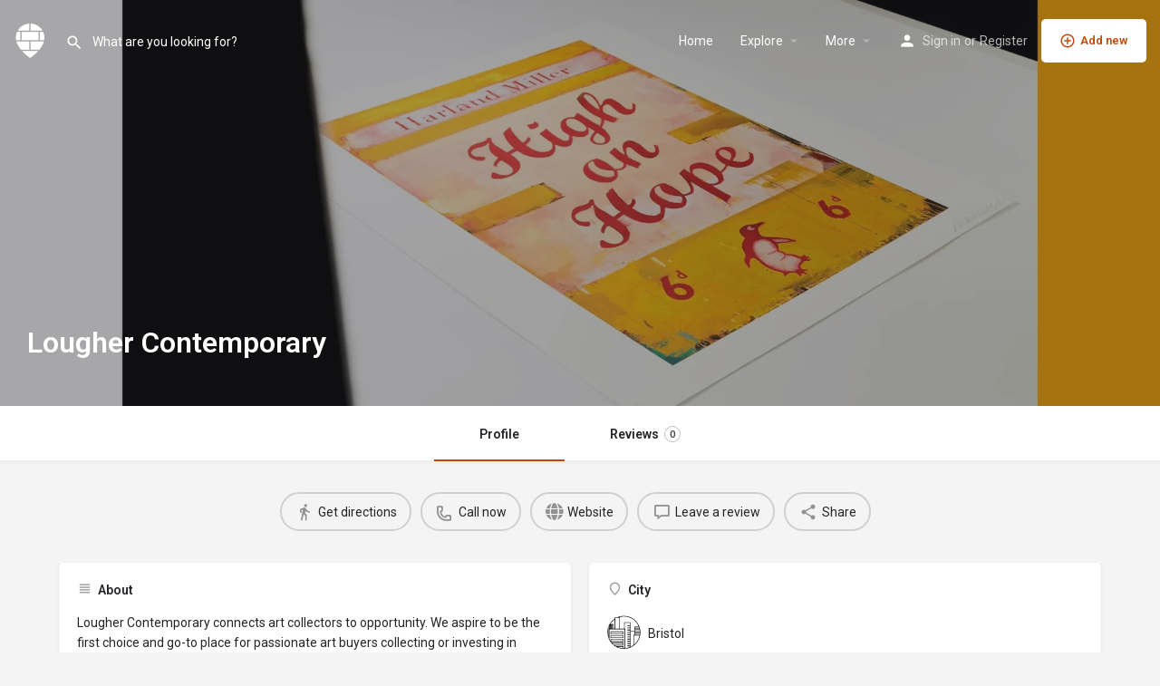

--- FILE ---
content_type: text/html; charset=UTF-8
request_url: https://straart.com/venues/lougher-contemporary/
body_size: 17452
content:
<!DOCTYPE html>
<html lang="en-US">
<head>
	<meta charset="UTF-8" />
	<meta name="viewport" content="width=device-width, initial-scale=1.0" />
	<link rel="pingback" href="https://straart.com/xmlrpc.php">

	<!-- Manifest added by SuperPWA - Progressive Web Apps Plugin For WordPress -->
<link rel="manifest" href="/superpwa-manifest.json">
<meta name="theme-color" content="#c14a09">
<meta name="mobile-web-app-capable" content="yes">
<meta name="apple-touch-fullscreen" content="yes">
<meta name="apple-mobile-web-app-title" content="STRAART">
<meta name="application-name" content="STRAART">
<meta name="apple-mobile-web-app-capable" content="yes">
<meta name="apple-mobile-web-app-status-bar-style" content="black-translucent">
<link rel="apple-touch-icon"  href="https://straart.com/wp-content/uploads/2024/04/logo-app.png">
<link rel="apple-touch-icon" sizes="192x192" href="https://straart.com/wp-content/uploads/2024/04/logo-app.png">
<link rel="apple-touch-startup-image" media="screen and (device-width: 320px) and (device-height: 568px) and (-webkit-device-pixel-ratio: 2) and (orientation: landscape)" href="https://straart.com/wp-content/uploads/superpwa-splashIcons/super_splash_screens/icon_1136x640.png"/>
<link rel="apple-touch-startup-image" media="screen and (device-width: 320px) and (device-height: 568px) and (-webkit-device-pixel-ratio: 2) and (orientation: portrait)" href="https://straart.com/wp-content/uploads/superpwa-splashIcons/super_splash_screens/icon_640x1136.png"/>
<link rel="apple-touch-startup-image" media="screen and (device-width: 414px) and (device-height: 896px) and (-webkit-device-pixel-ratio: 3) and (orientation: landscape)" href="https://straart.com/wp-content/uploads/superpwa-splashIcons/super_splash_screens/icon_2688x1242.png"/>
<link rel="apple-touch-startup-image" media="screen and (device-width: 414px) and (device-height: 896px) and (-webkit-device-pixel-ratio: 2) and (orientation: landscape)" href="https://straart.com/wp-content/uploads/superpwa-splashIcons/super_splash_screens/icon_1792x828.png"/>
<link rel="apple-touch-startup-image" media="screen and (device-width: 375px) and (device-height: 812px) and (-webkit-device-pixel-ratio: 3) and (orientation: portrait)" href="https://straart.com/wp-content/uploads/superpwa-splashIcons/super_splash_screens/icon_1125x2436.png"/>
<link rel="apple-touch-startup-image" media="screen and (device-width: 414px) and (device-height: 896px) and (-webkit-device-pixel-ratio: 2) and (orientation: portrait)" href="https://straart.com/wp-content/uploads/superpwa-splashIcons/super_splash_screens/icon_828x1792.png"/>
<link rel="apple-touch-startup-image" media="screen and (device-width: 375px) and (device-height: 812px) and (-webkit-device-pixel-ratio: 3) and (orientation: landscape)" href="https://straart.com/wp-content/uploads/superpwa-splashIcons/super_splash_screens/icon_2436x1125.png"/>
<link rel="apple-touch-startup-image" media="screen and (device-width: 414px) and (device-height: 736px) and (-webkit-device-pixel-ratio: 3) and (orientation: portrait)" href="https://straart.com/wp-content/uploads/superpwa-splashIcons/super_splash_screens/icon_1242x2208.png"/>
<link rel="apple-touch-startup-image" media="screen and (device-width: 414px) and (device-height: 736px) and (-webkit-device-pixel-ratio: 3) and (orientation: landscape)" href="https://straart.com/wp-content/uploads/superpwa-splashIcons/super_splash_screens/icon_2208x1242.png"/>
<link rel="apple-touch-startup-image" media="screen and (device-width: 375px) and (device-height: 667px) and (-webkit-device-pixel-ratio: 2) and (orientation: landscape)" href="https://straart.com/wp-content/uploads/superpwa-splashIcons/super_splash_screens/icon_1334x750.png"/>
<link rel="apple-touch-startup-image" media="screen and (device-width: 375px) and (device-height: 667px) and (-webkit-device-pixel-ratio: 2) and (orientation: portrait)" href="https://straart.com/wp-content/uploads/superpwa-splashIcons/super_splash_screens/icon_750x1334.png"/>
<link rel="apple-touch-startup-image" media="screen and (device-width: 1024px) and (device-height: 1366px) and (-webkit-device-pixel-ratio: 2) and (orientation: landscape)" href="https://straart.com/wp-content/uploads/superpwa-splashIcons/super_splash_screens/icon_2732x2048.png"/>
<link rel="apple-touch-startup-image" media="screen and (device-width: 1024px) and (device-height: 1366px) and (-webkit-device-pixel-ratio: 2) and (orientation: portrait)" href="https://straart.com/wp-content/uploads/superpwa-splashIcons/super_splash_screens/icon_2048x2732.png"/>
<link rel="apple-touch-startup-image" media="screen and (device-width: 834px) and (device-height: 1194px) and (-webkit-device-pixel-ratio: 2) and (orientation: landscape)" href="https://straart.com/wp-content/uploads/superpwa-splashIcons/super_splash_screens/icon_2388x1668.png"/>
<link rel="apple-touch-startup-image" media="screen and (device-width: 834px) and (device-height: 1194px) and (-webkit-device-pixel-ratio: 2) and (orientation: portrait)" href="https://straart.com/wp-content/uploads/superpwa-splashIcons/super_splash_screens/icon_1668x2388.png"/>
<link rel="apple-touch-startup-image" media="screen and (device-width: 834px) and (device-height: 1112px) and (-webkit-device-pixel-ratio: 2) and (orientation: landscape)" href="https://straart.com/wp-content/uploads/superpwa-splashIcons/super_splash_screens/icon_2224x1668.png"/>
<link rel="apple-touch-startup-image" media="screen and (device-width: 414px) and (device-height: 896px) and (-webkit-device-pixel-ratio: 3) and (orientation: portrait)" href="https://straart.com/wp-content/uploads/superpwa-splashIcons/super_splash_screens/icon_1242x2688.png"/>
<link rel="apple-touch-startup-image" media="screen and (device-width: 834px) and (device-height: 1112px) and (-webkit-device-pixel-ratio: 2) and (orientation: portrait)" href="https://straart.com/wp-content/uploads/superpwa-splashIcons/super_splash_screens/icon_1668x2224.png"/>
<link rel="apple-touch-startup-image" media="screen and (device-width: 768px) and (device-height: 1024px) and (-webkit-device-pixel-ratio: 2) and (orientation: portrait)" href="https://straart.com/wp-content/uploads/superpwa-splashIcons/super_splash_screens/icon_1536x2048.png"/>
<link rel="apple-touch-startup-image" media="screen and (device-width: 768px) and (device-height: 1024px) and (-webkit-device-pixel-ratio: 2) and (orientation: landscape)" href="https://straart.com/wp-content/uploads/superpwa-splashIcons/super_splash_screens/icon_2048x1536.png"/>
<link rel="apple-touch-startup-image" media="screen and (device-width: 390px) and (device-height: 844px) and (-webkit-device-pixel-ratio: 3) and (orientation: portrait)" href="https://straart.com/wp-content/uploads/superpwa-splashIcons/super_splash_screens/icon_1170x2532.png"/>
<link rel="apple-touch-startup-image" media="screen and (device-width: 844px) and (device-height: 390px) and (-webkit-device-pixel-ratio: 3) and (orientation: landscape)" href="https://straart.com/wp-content/uploads/superpwa-splashIcons/super_splash_screens/icon_2532x1170.png"/>
<link rel="apple-touch-startup-image" media="screen and (device-width: 926px) and (device-height: 428px) and (-webkit-device-pixel-ratio: 3) and (orientation: landscape)" href="https://straart.com/wp-content/uploads/superpwa-splashIcons/super_splash_screens/icon_2778x1284.png"/>
<link rel="apple-touch-startup-image" media="screen and (device-width: 428px) and (device-height: 926px) and (-webkit-device-pixel-ratio: 3) and (orientation: portrait)" href="https://straart.com/wp-content/uploads/superpwa-splashIcons/super_splash_screens/icon_2532x1170.png"/>
<link rel="apple-touch-startup-image" media="screen and (device-width: 852px) and (device-height: 393px) and (-webkit-device-pixel-ratio: 3) and (orientation: landscape)" href="https://straart.com/wp-content/uploads/superpwa-splashIcons/super_splash_screens/icon_2556x1179.png"/>
<link rel="apple-touch-startup-image" media="screen and (device-width: 393px) and (device-height: 852px) and (-webkit-device-pixel-ratio: 3) and (orientation: portrait)" href="https://straart.com/wp-content/uploads/superpwa-splashIcons/super_splash_screens/icon_1179x2556.png"/>
<link rel="apple-touch-startup-image" media="screen and (device-width: 932px) and (device-height: 430px) and (-webkit-device-pixel-ratio: 3) and (orientation: landscape)" href="https://straart.com/wp-content/uploads/superpwa-splashIcons/super_splash_screens/icon_2796x1290.png"/>
<link rel="apple-touch-startup-image" media="screen and (device-width: 430px) and (device-height: 932px) and (-webkit-device-pixel-ratio: 3) and (orientation: portrait)" href="https://straart.com/wp-content/uploads/superpwa-splashIcons/super_splash_screens/icon_1290x2796.png"/>
<!-- / SuperPWA.com -->
<link rel="preload" as="font" href="https://straart.com/wp-content/themes/my-listing/assets/fonts/GlacialIndifference/Regular.otf" crossorigin><link rel="preload" as="font" href="https://straart.com/wp-content/themes/my-listing/assets/fonts/GlacialIndifference/Bold.otf" crossorigin><link rel="preload" as="font" href="https://straart.com/wp-content/themes/my-listing/assets/fonts/GlacialIndifference/Italic.otf" crossorigin><meta name='robots' content='index, follow, max-image-preview:large, max-snippet:-1, max-video-preview:-1' />
<meta property="og:title" content="Lougher Contemporary" />
<meta property="og:url" content="https://straart.com/venues/lougher-contemporary/" />
<meta property="og:site_name" content="STRAART" />
<meta property="og:type" content="profile" />
<meta property="og:description" content="Lougher Contemporary connects art collectors to opportunity. We aspire to be the first choice and go-to place for passionate art buyers collecting or investing in editions by world-renowned contemporary artists. Operating exclusively online, we make it easier than ever for you to buy the art you love. We offer competitive pricing, full transparency over condition and cost, and a five-star customer experience." />

	<!-- This site is optimized with the Yoast SEO plugin v22.6 - https://yoast.com/wordpress/plugins/seo/ -->
	<title>Lougher Contemporary &#8211; STRAART</title>
	<link rel="canonical" href="https://straart.com/venues/lougher-contemporary/" />
	<meta property="og:locale" content="en_US" />
	<meta property="og:type" content="article" />
	<meta property="og:title" content="Lougher Contemporary &#8211; STRAART" />
	<meta property="og:description" content="Lougher Contemporary connects art collectors to opportunity. We aspire to be the first choice and go-to place for passionate art buyers collecting or investing in editions by world-renowned contemporary artists. Operating exclusively online, we make it easier than ever for you to buy the art you love. We offer competitive pricing, full transparency over condition [&hellip;]" />
	<meta property="og:url" content="https://straart.com/venues/lougher-contemporary/" />
	<meta property="og:site_name" content="STRAART" />
	<meta property="article:modified_time" content="2023-05-09T20:03:48+00:00" />
	<meta property="og:image" content="https://straart.com/wp-content/uploads/2023/02/slider5-obey_dface_.jpg" />
	<meta property="og:image:width" content="2000" />
	<meta property="og:image:height" content="1400" />
	<meta property="og:image:type" content="image/jpeg" />
	<meta name="twitter:card" content="summary_large_image" />
	<script type="application/ld+json" class="yoast-schema-graph">{"@context":"https://schema.org","@graph":[{"@type":"WebPage","@id":"https://straart.com/venues/lougher-contemporary/","url":"https://straart.com/venues/lougher-contemporary/","name":"Lougher Contemporary &#8211; STRAART","isPartOf":{"@id":"https://straart.com/#website"},"datePublished":"2023-01-17T23:09:08+00:00","dateModified":"2023-05-09T20:03:48+00:00","breadcrumb":{"@id":"https://straart.com/venues/lougher-contemporary/#breadcrumb"},"inLanguage":"en-US","potentialAction":[{"@type":"ReadAction","target":["https://straart.com/venues/lougher-contemporary/"]}]},{"@type":"BreadcrumbList","@id":"https://straart.com/venues/lougher-contemporary/#breadcrumb","itemListElement":[{"@type":"ListItem","position":1,"name":"Home","item":"https://straart.com/"},{"@type":"ListItem","position":2,"name":"Listings","item":"https://straart.com/listings/"},{"@type":"ListItem","position":3,"name":"Lougher Contemporary"}]},{"@type":"WebSite","@id":"https://straart.com/#website","url":"https://straart.com/","name":"STRAART","description":"Street Art World","publisher":{"@id":"https://straart.com/#organization"},"potentialAction":[{"@type":"SearchAction","target":{"@type":"EntryPoint","urlTemplate":"https://straart.com/?s={search_term_string}"},"query-input":"required name=search_term_string"}],"inLanguage":"en-US"},{"@type":"Organization","@id":"https://straart.com/#organization","name":"STRAART","url":"https://straart.com/","logo":{"@type":"ImageObject","inLanguage":"en-US","@id":"https://straart.com/#/schema/logo/image/","url":"https://straart.com/wp-content/uploads/2023/01/cropped-logo-dark.png","contentUrl":"https://straart.com/wp-content/uploads/2023/01/cropped-logo-dark.png","width":512,"height":512,"caption":"STRAART"},"image":{"@id":"https://straart.com/#/schema/logo/image/"},"sameAs":["https://www.instagram.com/straart_/"]}]}</script>
	<!-- / Yoast SEO plugin. -->


<link rel='dns-prefetch' href='//api.tiles.mapbox.com' />
<link rel='dns-prefetch' href='//fonts.googleapis.com' />
<link rel="alternate" title="oEmbed (JSON)" type="application/json+oembed" href="https://straart.com/wp-json/oembed/1.0/embed?url=https%3A%2F%2Fstraart.com%2Fvenues%2Flougher-contemporary%2F" />
<link rel="alternate" title="oEmbed (XML)" type="text/xml+oembed" href="https://straart.com/wp-json/oembed/1.0/embed?url=https%3A%2F%2Fstraart.com%2Fvenues%2Flougher-contemporary%2F&#038;format=xml" />
<style id='wp-img-auto-sizes-contain-inline-css' type='text/css'>
img:is([sizes=auto i],[sizes^="auto," i]){contain-intrinsic-size:3000px 1500px}
/*# sourceURL=wp-img-auto-sizes-contain-inline-css */
</style>
<link rel='preload stylesheet' as='style' onload="this.onload=null;this.rel='stylesheet'" id='wp-block-library-css' href='https://straart.com/wp-includes/css/dist/block-library/style.min.css?ver=6.9' type='text/css' media='all' />
<link rel='stylesheet' id='wc-blocks-style-css' href='https://straart.com/wp-content/plugins/woocommerce/assets/client/blocks/wc-blocks.css?ver=wc-8.8.6' type='text/css' media='all' />
<style id='global-styles-inline-css' type='text/css'>
:root{--wp--preset--aspect-ratio--square: 1;--wp--preset--aspect-ratio--4-3: 4/3;--wp--preset--aspect-ratio--3-4: 3/4;--wp--preset--aspect-ratio--3-2: 3/2;--wp--preset--aspect-ratio--2-3: 2/3;--wp--preset--aspect-ratio--16-9: 16/9;--wp--preset--aspect-ratio--9-16: 9/16;--wp--preset--color--black: #000000;--wp--preset--color--cyan-bluish-gray: #abb8c3;--wp--preset--color--white: #ffffff;--wp--preset--color--pale-pink: #f78da7;--wp--preset--color--vivid-red: #cf2e2e;--wp--preset--color--luminous-vivid-orange: #ff6900;--wp--preset--color--luminous-vivid-amber: #fcb900;--wp--preset--color--light-green-cyan: #7bdcb5;--wp--preset--color--vivid-green-cyan: #00d084;--wp--preset--color--pale-cyan-blue: #8ed1fc;--wp--preset--color--vivid-cyan-blue: #0693e3;--wp--preset--color--vivid-purple: #9b51e0;--wp--preset--gradient--vivid-cyan-blue-to-vivid-purple: linear-gradient(135deg,rgb(6,147,227) 0%,rgb(155,81,224) 100%);--wp--preset--gradient--light-green-cyan-to-vivid-green-cyan: linear-gradient(135deg,rgb(122,220,180) 0%,rgb(0,208,130) 100%);--wp--preset--gradient--luminous-vivid-amber-to-luminous-vivid-orange: linear-gradient(135deg,rgb(252,185,0) 0%,rgb(255,105,0) 100%);--wp--preset--gradient--luminous-vivid-orange-to-vivid-red: linear-gradient(135deg,rgb(255,105,0) 0%,rgb(207,46,46) 100%);--wp--preset--gradient--very-light-gray-to-cyan-bluish-gray: linear-gradient(135deg,rgb(238,238,238) 0%,rgb(169,184,195) 100%);--wp--preset--gradient--cool-to-warm-spectrum: linear-gradient(135deg,rgb(74,234,220) 0%,rgb(151,120,209) 20%,rgb(207,42,186) 40%,rgb(238,44,130) 60%,rgb(251,105,98) 80%,rgb(254,248,76) 100%);--wp--preset--gradient--blush-light-purple: linear-gradient(135deg,rgb(255,206,236) 0%,rgb(152,150,240) 100%);--wp--preset--gradient--blush-bordeaux: linear-gradient(135deg,rgb(254,205,165) 0%,rgb(254,45,45) 50%,rgb(107,0,62) 100%);--wp--preset--gradient--luminous-dusk: linear-gradient(135deg,rgb(255,203,112) 0%,rgb(199,81,192) 50%,rgb(65,88,208) 100%);--wp--preset--gradient--pale-ocean: linear-gradient(135deg,rgb(255,245,203) 0%,rgb(182,227,212) 50%,rgb(51,167,181) 100%);--wp--preset--gradient--electric-grass: linear-gradient(135deg,rgb(202,248,128) 0%,rgb(113,206,126) 100%);--wp--preset--gradient--midnight: linear-gradient(135deg,rgb(2,3,129) 0%,rgb(40,116,252) 100%);--wp--preset--font-size--small: 13px;--wp--preset--font-size--medium: 20px;--wp--preset--font-size--large: 36px;--wp--preset--font-size--x-large: 42px;--wp--preset--spacing--20: 0.44rem;--wp--preset--spacing--30: 0.67rem;--wp--preset--spacing--40: 1rem;--wp--preset--spacing--50: 1.5rem;--wp--preset--spacing--60: 2.25rem;--wp--preset--spacing--70: 3.38rem;--wp--preset--spacing--80: 5.06rem;--wp--preset--shadow--natural: 6px 6px 9px rgba(0, 0, 0, 0.2);--wp--preset--shadow--deep: 12px 12px 50px rgba(0, 0, 0, 0.4);--wp--preset--shadow--sharp: 6px 6px 0px rgba(0, 0, 0, 0.2);--wp--preset--shadow--outlined: 6px 6px 0px -3px rgb(255, 255, 255), 6px 6px rgb(0, 0, 0);--wp--preset--shadow--crisp: 6px 6px 0px rgb(0, 0, 0);}:where(.is-layout-flex){gap: 0.5em;}:where(.is-layout-grid){gap: 0.5em;}body .is-layout-flex{display: flex;}.is-layout-flex{flex-wrap: wrap;align-items: center;}.is-layout-flex > :is(*, div){margin: 0;}body .is-layout-grid{display: grid;}.is-layout-grid > :is(*, div){margin: 0;}:where(.wp-block-columns.is-layout-flex){gap: 2em;}:where(.wp-block-columns.is-layout-grid){gap: 2em;}:where(.wp-block-post-template.is-layout-flex){gap: 1.25em;}:where(.wp-block-post-template.is-layout-grid){gap: 1.25em;}.has-black-color{color: var(--wp--preset--color--black) !important;}.has-cyan-bluish-gray-color{color: var(--wp--preset--color--cyan-bluish-gray) !important;}.has-white-color{color: var(--wp--preset--color--white) !important;}.has-pale-pink-color{color: var(--wp--preset--color--pale-pink) !important;}.has-vivid-red-color{color: var(--wp--preset--color--vivid-red) !important;}.has-luminous-vivid-orange-color{color: var(--wp--preset--color--luminous-vivid-orange) !important;}.has-luminous-vivid-amber-color{color: var(--wp--preset--color--luminous-vivid-amber) !important;}.has-light-green-cyan-color{color: var(--wp--preset--color--light-green-cyan) !important;}.has-vivid-green-cyan-color{color: var(--wp--preset--color--vivid-green-cyan) !important;}.has-pale-cyan-blue-color{color: var(--wp--preset--color--pale-cyan-blue) !important;}.has-vivid-cyan-blue-color{color: var(--wp--preset--color--vivid-cyan-blue) !important;}.has-vivid-purple-color{color: var(--wp--preset--color--vivid-purple) !important;}.has-black-background-color{background-color: var(--wp--preset--color--black) !important;}.has-cyan-bluish-gray-background-color{background-color: var(--wp--preset--color--cyan-bluish-gray) !important;}.has-white-background-color{background-color: var(--wp--preset--color--white) !important;}.has-pale-pink-background-color{background-color: var(--wp--preset--color--pale-pink) !important;}.has-vivid-red-background-color{background-color: var(--wp--preset--color--vivid-red) !important;}.has-luminous-vivid-orange-background-color{background-color: var(--wp--preset--color--luminous-vivid-orange) !important;}.has-luminous-vivid-amber-background-color{background-color: var(--wp--preset--color--luminous-vivid-amber) !important;}.has-light-green-cyan-background-color{background-color: var(--wp--preset--color--light-green-cyan) !important;}.has-vivid-green-cyan-background-color{background-color: var(--wp--preset--color--vivid-green-cyan) !important;}.has-pale-cyan-blue-background-color{background-color: var(--wp--preset--color--pale-cyan-blue) !important;}.has-vivid-cyan-blue-background-color{background-color: var(--wp--preset--color--vivid-cyan-blue) !important;}.has-vivid-purple-background-color{background-color: var(--wp--preset--color--vivid-purple) !important;}.has-black-border-color{border-color: var(--wp--preset--color--black) !important;}.has-cyan-bluish-gray-border-color{border-color: var(--wp--preset--color--cyan-bluish-gray) !important;}.has-white-border-color{border-color: var(--wp--preset--color--white) !important;}.has-pale-pink-border-color{border-color: var(--wp--preset--color--pale-pink) !important;}.has-vivid-red-border-color{border-color: var(--wp--preset--color--vivid-red) !important;}.has-luminous-vivid-orange-border-color{border-color: var(--wp--preset--color--luminous-vivid-orange) !important;}.has-luminous-vivid-amber-border-color{border-color: var(--wp--preset--color--luminous-vivid-amber) !important;}.has-light-green-cyan-border-color{border-color: var(--wp--preset--color--light-green-cyan) !important;}.has-vivid-green-cyan-border-color{border-color: var(--wp--preset--color--vivid-green-cyan) !important;}.has-pale-cyan-blue-border-color{border-color: var(--wp--preset--color--pale-cyan-blue) !important;}.has-vivid-cyan-blue-border-color{border-color: var(--wp--preset--color--vivid-cyan-blue) !important;}.has-vivid-purple-border-color{border-color: var(--wp--preset--color--vivid-purple) !important;}.has-vivid-cyan-blue-to-vivid-purple-gradient-background{background: var(--wp--preset--gradient--vivid-cyan-blue-to-vivid-purple) !important;}.has-light-green-cyan-to-vivid-green-cyan-gradient-background{background: var(--wp--preset--gradient--light-green-cyan-to-vivid-green-cyan) !important;}.has-luminous-vivid-amber-to-luminous-vivid-orange-gradient-background{background: var(--wp--preset--gradient--luminous-vivid-amber-to-luminous-vivid-orange) !important;}.has-luminous-vivid-orange-to-vivid-red-gradient-background{background: var(--wp--preset--gradient--luminous-vivid-orange-to-vivid-red) !important;}.has-very-light-gray-to-cyan-bluish-gray-gradient-background{background: var(--wp--preset--gradient--very-light-gray-to-cyan-bluish-gray) !important;}.has-cool-to-warm-spectrum-gradient-background{background: var(--wp--preset--gradient--cool-to-warm-spectrum) !important;}.has-blush-light-purple-gradient-background{background: var(--wp--preset--gradient--blush-light-purple) !important;}.has-blush-bordeaux-gradient-background{background: var(--wp--preset--gradient--blush-bordeaux) !important;}.has-luminous-dusk-gradient-background{background: var(--wp--preset--gradient--luminous-dusk) !important;}.has-pale-ocean-gradient-background{background: var(--wp--preset--gradient--pale-ocean) !important;}.has-electric-grass-gradient-background{background: var(--wp--preset--gradient--electric-grass) !important;}.has-midnight-gradient-background{background: var(--wp--preset--gradient--midnight) !important;}.has-small-font-size{font-size: var(--wp--preset--font-size--small) !important;}.has-medium-font-size{font-size: var(--wp--preset--font-size--medium) !important;}.has-large-font-size{font-size: var(--wp--preset--font-size--large) !important;}.has-x-large-font-size{font-size: var(--wp--preset--font-size--x-large) !important;}
/*# sourceURL=global-styles-inline-css */
</style>

<style id='classic-theme-styles-inline-css' type='text/css'>
/*! This file is auto-generated */
.wp-block-button__link{color:#fff;background-color:#32373c;border-radius:9999px;box-shadow:none;text-decoration:none;padding:calc(.667em + 2px) calc(1.333em + 2px);font-size:1.125em}.wp-block-file__button{background:#32373c;color:#fff;text-decoration:none}
/*# sourceURL=/wp-includes/css/classic-themes.min.css */
</style>
<link rel='stylesheet' id='contact-form-7-css' href='https://straart.com/wp-content/plugins/contact-form-7/includes/css/styles.css?ver=5.9.3' type='text/css' media='all' />
<link rel='stylesheet' id='woocommerce-layout-css' href='https://straart.com/wp-content/plugins/woocommerce/assets/css/woocommerce-layout.css?ver=8.8.6' type='text/css' media='all' />
<link rel='stylesheet' id='woocommerce-smallscreen-css' href='https://straart.com/wp-content/plugins/woocommerce/assets/css/woocommerce-smallscreen.css?ver=8.8.6' type='text/css' media='only screen and (max-width: 768px)' />
<link rel='stylesheet' id='woocommerce-general-css' href='https://straart.com/wp-content/plugins/woocommerce/assets/css/woocommerce.css?ver=8.8.6' type='text/css' media='all' />
<style id='woocommerce-inline-inline-css' type='text/css'>
.woocommerce form .form-row .required { visibility: visible; }
/*# sourceURL=woocommerce-inline-inline-css */
</style>
<link rel='stylesheet' id='claim-fron-style-css' href='https://straart.com/wp-content/themes/my-listing-child/lib/ClaimsManager/css/claim-front-style.css?time=20260122052241&#038;ver=6.9' type='text/css' media='all' />
<link rel='stylesheet' id='elementor-icons-css' href='https://straart.com/wp-content/plugins/elementor/assets/lib/eicons/css/elementor-icons.min.css?ver=5.29.0' type='text/css' media='all' />
<link rel='stylesheet' id='elementor-frontend-css' href='https://straart.com/wp-content/plugins/elementor/assets/css/frontend-lite.min.css?ver=3.21.4' type='text/css' media='all' />
<link rel='stylesheet' id='swiper-css' href='https://straart.com/wp-content/plugins/elementor/assets/lib/swiper/v8/css/swiper.min.css?ver=8.4.5' type='text/css' media='all' />
<link rel='stylesheet' id='elementor-post-15-css' href='https://straart.com/wp-content/uploads/elementor/css/post-15.css?ver=1715020147' type='text/css' media='all' />
<link rel='stylesheet' id='font-awesome-5-all-css' href='https://straart.com/wp-content/plugins/elementor/assets/lib/font-awesome/css/all.min.css?ver=3.21.4' type='text/css' media='all' />
<link rel='stylesheet' id='font-awesome-4-shim-css' href='https://straart.com/wp-content/plugins/elementor/assets/lib/font-awesome/css/v4-shims.min.css?ver=3.21.4' type='text/css' media='all' />
<link rel='stylesheet' id='elementor-global-css' href='https://straart.com/wp-content/uploads/elementor/css/global.css?ver=1715020153' type='text/css' media='all' />
<link rel='preload stylesheet' as='style' onload="this.onload=null;this.rel='stylesheet'" id='mapbox-gl-css' href='https://api.tiles.mapbox.com/mapbox-gl-js/v1.9.0/mapbox-gl.css?ver=2.11.5' type='text/css' media='all' />
<link rel='stylesheet' id='mylisting-mapbox-css' href='https://straart.com/wp-content/themes/my-listing/assets/dist/maps/mapbox/mapbox.css?ver=2.11.5' type='text/css' media='all' />
<link rel='stylesheet' id='mylisting-icons-css' href='https://straart.com/wp-content/themes/my-listing/assets/dist/icons.css?ver=2.11.5' type='text/css' media='all' />
<link rel='stylesheet' id='mylisting-material-icons-css' href='https://fonts.googleapis.com/icon?family=Material+Icons&#038;display=swap&#038;ver=6.9' type='text/css' media='all' />
<link rel='stylesheet' id='mylisting-select2-css' href='https://straart.com/wp-content/themes/my-listing/assets/vendor/select2/select2.css?ver=4.0.13' type='text/css' media='all' />
<link rel='stylesheet' id='mylisting-vendor-css' href='https://straart.com/wp-content/themes/my-listing/assets/dist/vendor.css?ver=2.11.5' type='text/css' media='all' />
<link rel='stylesheet' id='mylisting-frontend-css' href='https://straart.com/wp-content/themes/my-listing/assets/dist/frontend.css?ver=2.11.5' type='text/css' media='all' />
<link rel='stylesheet' id='ml-max-w-1200-css' href='https://straart.com/wp-content/themes/my-listing/assets/dist/max-width-1200.css?ver=2.11.5' type='text/css' media='(max-width: 1200px)' />
<link rel='stylesheet' id='ml-max-w-992-css' href='https://straart.com/wp-content/themes/my-listing/assets/dist/max-width-992.css?ver=2.11.5' type='text/css' media='(max-width: 992px)' />
<link rel='stylesheet' id='ml-max-w-768-css' href='https://straart.com/wp-content/themes/my-listing/assets/dist/max-width-768.css?ver=2.11.5' type='text/css' media='(max-width: 768px)' />
<link rel='stylesheet' id='ml-max-w-600-css' href='https://straart.com/wp-content/themes/my-listing/assets/dist/max-width-600.css?ver=2.11.5' type='text/css' media='(max-width: 600px)' />
<link rel='stylesheet' id='ml-max-w-480-css' href='https://straart.com/wp-content/themes/my-listing/assets/dist/max-width-480.css?ver=2.11.5' type='text/css' media='(max-width: 480px)' />
<link rel='stylesheet' id='ml-max-w-320-css' href='https://straart.com/wp-content/themes/my-listing/assets/dist/max-width-320.css?ver=2.11.5' type='text/css' media='(max-width: 320px)' />
<link rel='stylesheet' id='ml-min-w-993-css' href='https://straart.com/wp-content/themes/my-listing/assets/dist/min-width-993.css?ver=2.11.5' type='text/css' media='(min-width: 993px)' />
<link rel='stylesheet' id='ml-min-w-1201-css' href='https://straart.com/wp-content/themes/my-listing/assets/dist/min-width-1201.css?ver=2.11.5' type='text/css' media='(min-width: 1201px)' />
<link rel='stylesheet' id='mylisting-single-listing-css' href='https://straart.com/wp-content/themes/my-listing/assets/dist/single-listing.css?ver=2.11.5' type='text/css' media='all' />
<link rel='stylesheet' id='wc-general-style-css' href='https://straart.com/wp-content/themes/my-listing/assets/dist/wc-general-style.css?ver=2.11.5' type='text/css' media='all' />
<link rel='stylesheet' id='theme-styles-default-css' href='https://straart.com/wp-content/themes/my-listing/style.css?ver=6.9' type='text/css' media='all' />
<style id='theme-styles-default-inline-css' type='text/css'>
:root{}
/*# sourceURL=theme-styles-default-inline-css */
</style>
<link rel='stylesheet' id='mylisting-default-fonts-css' href='https://straart.com/wp-content/themes/my-listing/assets/dist/default-fonts.css?ver=2.11.5' type='text/css' media='all' />
<link rel='stylesheet' id='child-style-css' href='https://straart.com/wp-content/themes/my-listing-child/style.css?ver=1.0.2' type='text/css' media='all' />
<link rel='stylesheet' id='mylisting-dynamic-styles-css' href='https://straart.com/wp-content/uploads/mylisting-dynamic-styles.css?ver=1722191311' type='text/css' media='all' />
<link rel='stylesheet' id='google-fonts-1-css' href='https://fonts.googleapis.com/css?family=Roboto%3A100%2C100italic%2C200%2C200italic%2C300%2C300italic%2C400%2C400italic%2C500%2C500italic%2C600%2C600italic%2C700%2C700italic%2C800%2C800italic%2C900%2C900italic%7CRoboto+Slab%3A100%2C100italic%2C200%2C200italic%2C300%2C300italic%2C400%2C400italic%2C500%2C500italic%2C600%2C600italic%2C700%2C700italic%2C800%2C800italic%2C900%2C900italic&#038;display=auto&#038;ver=6.9' type='text/css' media='all' />
<link rel="preconnect" href="https://fonts.gstatic.com/" crossorigin><script type="text/javascript" src="https://straart.com/wp-includes/js/jquery/jquery.min.js?ver=3.7.1" id="jquery-core-js"></script>
<script type="text/javascript" src="https://straart.com/wp-includes/js/jquery/jquery-migrate.min.js?ver=3.4.1" id="jquery-migrate-js"></script>
<script type="text/javascript" src="https://straart.com/wp-content/plugins/woocommerce/assets/js/jquery-blockui/jquery.blockUI.min.js?ver=2.7.0-wc.8.8.6" id="jquery-blockui-js" defer="defer" data-wp-strategy="defer"></script>
<script type="text/javascript" id="wc-add-to-cart-js-extra">
/* <![CDATA[ */
var wc_add_to_cart_params = {"ajax_url":"/wp-admin/admin-ajax.php","wc_ajax_url":"/?wc-ajax=%%endpoint%%","i18n_view_cart":"View cart","cart_url":"https://straart.com","is_cart":"","cart_redirect_after_add":"no"};
//# sourceURL=wc-add-to-cart-js-extra
/* ]]> */
</script>
<script type="text/javascript" src="https://straart.com/wp-content/plugins/woocommerce/assets/js/frontend/add-to-cart.min.js?ver=8.8.6" id="wc-add-to-cart-js" defer="defer" data-wp-strategy="defer"></script>
<script type="text/javascript" src="https://straart.com/wp-content/plugins/woocommerce/assets/js/js-cookie/js.cookie.min.js?ver=2.1.4-wc.8.8.6" id="js-cookie-js" defer="defer" data-wp-strategy="defer"></script>
<script type="text/javascript" id="woocommerce-js-extra">
/* <![CDATA[ */
var woocommerce_params = {"ajax_url":"/wp-admin/admin-ajax.php","wc_ajax_url":"/?wc-ajax=%%endpoint%%"};
//# sourceURL=woocommerce-js-extra
/* ]]> */
</script>
<script type="text/javascript" src="https://straart.com/wp-content/plugins/woocommerce/assets/js/frontend/woocommerce.min.js?ver=8.8.6" id="woocommerce-js" defer="defer" data-wp-strategy="defer"></script>
<script type="text/javascript" src="https://straart.com/wp-content/plugins/elementor/assets/lib/font-awesome/js/v4-shims.min.js?ver=3.21.4" id="font-awesome-4-shim-js"></script>
<link rel="https://api.w.org/" href="https://straart.com/wp-json/" /><link rel="EditURI" type="application/rsd+xml" title="RSD" href="https://straart.com/xmlrpc.php?rsd" />
<meta name="generator" content="WordPress 6.9" />
<meta name="generator" content="WooCommerce 8.8.6" />
<link rel='shortlink' href='https://straart.com/?p=1875' />
<script type="text/javascript">var MyListing = {"Helpers":{},"Handlers":{},"MapConfig":{"ClusterSize":35,"AccessToken":"pk.eyJ1IjoicXVpbm9wZSIsImEiOiJja3YzczV0dXAwNmhjMm5sd2hwbnRqeWFoIn0.m-Mo9AqLE9-FYf1Yge3SRw","Language":"en","TypeRestrictions":["address"],"CountryRestrictions":[],"CustomSkins":{"Light":"mapbox:\/\/styles\/quinope\/cirgvwojy0001h8nm76s99vqx","custom_Light":"mapbox:\/\/styles\/quinope\/cirgvwojy0001h8nm76s99vqx"}}};</script><script type="text/javascript">var CASE27 = {"ajax_url":"https:\/\/straart.com\/wp-admin\/admin-ajax.php","login_url":"https:\/\/straart.com\/my-account\/","register_url":"https:\/\/straart.com\/my-account\/?register","mylisting_ajax_url":"\/?mylisting-ajax=1","theme_folder":"https:\/\/straart.com\/wp-content\/themes\/my-listing","theme_version":"2.11.5","env":"production","ajax_nonce":"91235408ae","l10n":{"selectOption":"Select an option","errorLoading":"The results could not be loaded.","removeAllItems":"Remove all items","loadingMore":"Loading more results\u2026","noResults":"No results found","searching":"Searching\u2026","datepicker":{"format":"DD MMMM, YY","timeFormat":"h:mm A","dateTimeFormat":"DD MMMM, YY, h:mm A","timePicker24Hour":false,"firstDay":1,"applyLabel":"Apply","cancelLabel":"Cancel","customRangeLabel":"Custom Range","daysOfWeek":["Su","Mo","Tu","We","Th","Fr","Sa"],"monthNames":["January","February","March","April","May","June","July","August","September","October","November","December"]},"irreversible_action":"This is an irreversible action. Proceed anyway?","delete_listing_confirm":"Are you sure you want to delete this listing?","copied_to_clipboard":"Copied!","nearby_listings_location_required":"Enter a location to find nearby listings.","nearby_listings_retrieving_location":"Retrieving location...","nearby_listings_searching":"Searching for nearby listings...","geolocation_failed":"You must enable location to use this feature.","something_went_wrong":"Something went wrong.","all_in_category":"All in \"%s\"","invalid_file_type":"Invalid file type. Accepted types:","file_limit_exceeded":"You have exceeded the file upload limit (%d).","file_size_limit":"This attachement (%s) exceeds upload size limit (%d)."},"woocommerce":[],"map_provider":"mapbox","google_btn_local":"en_US","caption1":"title","caption2":"description","recaptcha_type":"v3","recaptcha_key":"6LfxmewcAAAAABmMI8uXbyjNRhbvxDoNb2EjdjFW","js_field_html_img":"<div class=\"uploaded-file uploaded-image review-gallery-image job-manager-uploaded-file  ui-sortable-handle\">\t<span class=\"uploaded-file-preview\">\t\t\t\t\t<span class=\"job-manager-uploaded-file-preview\">\t\t\t\t<img alt=\"Uploaded file\" src=\"\">\t\t\t<\/span>\t\t\t\t<a href=\"#\" class=\"remove-uploaded-file review-gallery-image-remove job-manager-remove-uploaded-file\"><i class=\"mi delete\"><\/i><\/a>\t<\/span>\t<input type=\"hidden\" class=\"input-text\" name=\"\" value=\"b64:\"><\/div>","js_field_html":"<div class=\"uploaded-file  review-gallery-image job-manager-uploaded-file  ui-sortable-handle\">\t<span class=\"uploaded-file-preview\">\t\t\t\t\t<span class=\"job-manager-uploaded-file-name\">\t\t\t\t<i class=\"mi insert_drive_file uploaded-file-icon\"><\/i>\t\t\t\t<code><\/code>\t\t\t<\/span>\t\t\t\t<a href=\"#\" class=\"remove-uploaded-file review-gallery-image-remove job-manager-remove-uploaded-file\"><i class=\"mi delete\"><\/i><\/a>\t<\/span>\t<input type=\"hidden\" class=\"input-text\" name=\"\" value=\"b64:\"><\/div>"};</script>	<noscript><style>.woocommerce-product-gallery{ opacity: 1 !important; }</style></noscript>
	<meta name="generator" content="Elementor 3.21.4; features: e_optimized_assets_loading, e_optimized_css_loading, additional_custom_breakpoints; settings: css_print_method-external, google_font-enabled, font_display-auto">
<style type="text/css">.recentcomments a{display:inline !important;padding:0 !important;margin:0 !important;}</style>            <meta name="google-signin-client_id" content="900179109358-945cqkpa7nmtme3hlia3ru86cpe6ecg0.apps.googleusercontent.com">
        <link rel="icon" href="https://straart.com/wp-content/uploads/2023/01/cropped-logo-dark-32x32.png" sizes="32x32" />
<link rel="icon" href="https://straart.com/wp-content/uploads/2023/01/cropped-logo-dark-192x192.png" sizes="192x192" />
<meta name="msapplication-TileImage" content="https://straart.com/wp-content/uploads/2023/01/cropped-logo-dark-270x270.png" />
<style type="text/css" id="mylisting-typography"></style></head>
<body class="wp-singular job_listing-template-default single single-job_listing postid-1875 wp-theme-my-listing wp-child-theme-my-listing-child theme-my-listing woocommerce-no-js my-listing single-listing type-venues cover-style-gallery elementor-default elementor-kit-15">

<div id="c27-site-wrapper"><div class="loader-bg main-loader site-logo-loader" style="background-color: #202125;">
	<img alt="Site logo" src="https://straart.com/wp-content/uploads/2023/02/logo.png">
</div>
<link rel='stylesheet' id='mylisting-header-css' href='https://straart.com/wp-content/themes/my-listing/assets/dist/header.css?ver=2.11.5' type='text/css' media='all' />

<header class="c27-main-header header header-style-default header-width-full-width header-dark-skin header-scroll-dark-skin header-scroll-hide header-fixed header-menu-right">
	<div class="header-skin"></div>
	<div class="header-container">
		<div class="header-top container-fluid">
			<div class="header-left">
			<div class="mobile-menu">
				<a aria-label="Mobile menu icon" href="#main-menu">
					<div class="mobile-menu-lines"><i class="mi menu"></i></div>
				</a>
			</div>
			<div class="logo">
									
					<a aria-label="Site logo" href="https://straart.com/" class="static-logo">
						<img src="https://straart.com/wp-content/uploads/2023/02/logo.png"
							alt="">
					</a>
							</div>
							<link rel='stylesheet' id='mylisting-quick-search-form-css' href='https://straart.com/wp-content/themes/my-listing/assets/dist/quick-search-form.css?ver=2.11.5' type='text/css' media='all' />
<div class="quick-search-instance text-left" id="c27-header-search-form" data-focus="default">
	<form action="https://straart.com/explore/" method="GET">
		<div class="dark-forms header-search  search-shortcode-light">
			<i class="mi search"></i>
			<input type="search" placeholder="What are you looking for?" name="search_keywords" autocomplete="off">
			<div class="instant-results">
				<ul class="instant-results-list ajax-results no-list-style"></ul>
				<button type="submit" class="buttons full-width button-5 search view-all-results all-results">
					<i class="mi search"></i>View all results				</button>
				<button type="submit" class="buttons full-width button-5 search view-all-results no-results">
					<i class="mi search"></i>No results				</button>
				<div class="loader-bg">
					<link rel='stylesheet' id='mylisting-paper-spinner-css' href='https://straart.com/wp-content/themes/my-listing/assets/dist/paper-spinner.css?ver=2.11.5' type='text/css' media='all' />

<div class="paper-spinner center-vh" style="width: 24px; height: 24px;">
	<div class="spinner-container active">
		<div class="spinner-layer layer-1" style="border-color: #777;">
			<div class="circle-clipper left">
				<div class="circle" style="border-width: 2.5px;"></div>
			</div><div class="gap-patch">
				<div class="circle" style="border-width: 2.5px;"></div>
			</div><div class="circle-clipper right">
				<div class="circle" style="border-width: 2.5px;"></div>
			</div>
		</div>
	</div>
</div>				</div>

									<ul class="instant-results-list default-results no-list-style">
        				<li class="ir-cat">Featured</li>

													<li>
								<a href="https://straart.com/artist/banksy/">
									<span class="cat-icon" style="background-color: #f3f4f5;">
                                        				<div class="term-icon image-icon" style="color: #fff; ">
					<img width="30" height="28" src="https://straart.com/wp-content/uploads/2023/02/icon-banksy.svg" class="attachment-full size-full" alt="" decoding="async" />				</div>
												</span>
									<span class="category-name">Banksy</span>
								</a>
							</li>
													<li>
								<a href="https://straart.com/artist/obey/">
									<span class="cat-icon" style="background-color: #f3f4f5;">
                                        				<div class="term-icon image-icon" style="color: #fff; ">
					<img width="30" height="28" src="https://straart.com/wp-content/uploads/2023/02/icon-obey.svg" class="attachment-full size-full" alt="" decoding="async" />				</div>
												</span>
									<span class="category-name">Obey</span>
								</a>
							</li>
													<li>
								<a href="https://straart.com/artist/dface/">
									<span class="cat-icon" style="background-color: #f3f4f5;">
                                        				<div class="term-icon image-icon" style="color: #fff; ">
					<img width="30" height="28" src="https://straart.com/wp-content/uploads/2023/02/icon-dface.svg" class="attachment-full size-full" alt="" decoding="async" />				</div>
												</span>
									<span class="category-name">D*Face</span>
								</a>
							</li>
													<li>
								<a href="https://straart.com/artist/vhils/">
									<span class="cat-icon" style="background-color: #f3f4f5;">
                                        				<div class="term-icon image-icon" style="color: #fff; ">
					<img width="30" height="28" src="https://straart.com/wp-content/uploads/2023/02/icon-vhils.svg" class="attachment-full size-full" alt="" decoding="async" />				</div>
												</span>
									<span class="category-name">Vhils</span>
								</a>
							</li>
						
					</ul>
							</div>
		</div>
	</form>
</div>
										</div>
			<div class="header-center">
			<div class="i-nav">
				<div class="mobile-nav-head">
					<div class="mnh-close-icon">
						<a aria-label="Close mobile menu" href="#close-main-menu">
							<i class="mi close"></i>
						</a>
					</div>

									</div>

				
					<ul id="menu-main-menu" class="main-menu main-nav no-list-style"><li id="menu-item-484" class="menu-item menu-item-type-post_type menu-item-object-page menu-item-home menu-item-484"><a href="https://straart.com/"><i class="icon-places-home-3"></i> Home</a></li>
<li id="menu-item-485" class="menu-item menu-item-type-post_type menu-item-object-page menu-item-has-children menu-item-485"><a href="https://straart.com/explore/"><i class="fa fa-compass"></i> Explore</a>
<div class="submenu-toggle"><i class="material-icons arrow_drop_down"></i></div><ul class="sub-menu i-dropdown no-list-style">
	<li id="menu-item-687" class="menu-item menu-item-type-custom menu-item-object-custom menu-item-687"><a href="https://straart.com/explore/?tags=active&#038;sort=order-by-date">Artworks</a></li>
	<li id="menu-item-737" class="menu-item menu-item-type-custom menu-item-object-custom menu-item-737"><a href="https://straart.com/explore/?type=walls&#038;sort=latest">Legal walls</a></li>
	<li id="menu-item-740" class="menu-item menu-item-type-custom menu-item-object-custom menu-item-740"><a href="https://straart.com/explore/?type=events&#038;sort=event-date">Events</a></li>
	<li id="menu-item-738" class="menu-item menu-item-type-custom menu-item-object-custom menu-item-738"><a href="https://straart.com/explore/?type=venues&#038;sort=latest">Art venues</a></li>
	<li id="menu-item-739" class="menu-item menu-item-type-custom menu-item-object-custom menu-item-739"><a href="https://straart.com/explore/?type=tours&#038;sort=latest">Tours</a></li>
</ul>
</li>
<li id="menu-item-499" class="menu-item menu-item-type-custom menu-item-object-custom menu-item-has-children menu-item-499"><a href="#"><i class="icon-box-2"></i> More</a>
<div class="submenu-toggle"><i class="material-icons arrow_drop_down"></i></div><ul class="sub-menu i-dropdown no-list-style">
	<li id="menu-item-35505" class="menu-item menu-item-type-post_type menu-item-object-page menu-item-35505"><a href="https://straart.com/walls/">Walls of fame</a></li>
	<li id="menu-item-2300" class="menu-item menu-item-type-post_type menu-item-object-page menu-item-2300"><a href="https://straart.com/artists/">Artists</a></li>
	<li id="menu-item-2301" class="menu-item menu-item-type-post_type menu-item-object-page menu-item-2301"><a href="https://straart.com/cities/">Cities</a></li>
</ul>
</li>
</ul>
					<div class="mobile-nav-button">
						<div class="header-button">
	<a href="https://straart.com/add-new/" class="buttons button-1">
		<i class="mi add_circle_outline"></i> Add new	</a>
</div>					</div>
				</div>
				<div class="i-nav-overlay"></div>
				</div>
			<div class="header-right">
									<div class="user-area signin-area">
						<i class="mi person user-area-icon"></i>
						<a href="https://straart.com/my-account/">
							Sign in						</a>
													<span>or</span>
							<a href="https://straart.com/my-account/?register">
								Register							</a>
											</div>
					<div class="mob-sign-in">
						<a aria-label="Mobile sign in button" href="https://straart.com/my-account/"><i class="mi person"></i></a>
					</div>

									
				<div class="header-button">
	<a href="https://straart.com/add-new/" class="buttons button-1">
		<i class="mi add_circle_outline"></i> Add new	</a>
</div>
									<div class="search-trigger" data-toggle="modal" data-target="#quicksearch-mobile-modal">
						<a aria-label="Header mobile search trigger" href="#"><i class="mi search"></i></a>
					</div>
							</div>
		</div>
	</div>
</header>



<script type="text/javascript">document.body.dataset.activeTab = window.location.hash.substr(1);</script>
<div class="single-job-listing listing-no-logo" id="c27-single-listing">
    <input type="hidden" id="case27-post-id" value="1875">
    <input type="hidden" id="case27-author-id" value="11">

    <!-- <section> opening tag is omitted -->
        
<section class="featured-section profile-cover profile-cover-image"
	style="background-image: url('https://straart.com/wp-content/uploads/listing-uploads/cover/2023/01/Artsy_Banner_1-thumbnail_webp-9999x9999-1.jpeg'); padding-bottom: 35%;">
    <div class="overlay"
         style="background-color: #242429;
                opacity: 0.4;"
        >
    </div>
<!-- Omit the closing </section> tag -->
        <div class="main-info-desktop">
            <div class="container listing-main-info">
                <div class="col-md-6">
                    <div class="profile-name no-tagline no-rating">
                        
                        <h1 class="case27-primary-text">
                            Lougher Contemporary                                                                                </h1>
                        <div class="pa-below-title">
                            
                                                    </div>
                    </div>
                </div>

                <div class="col-md-6">
    <div class="listing-main-buttons detail-count-0">
        <ul class="no-list-style">
            
                    </ul>
    </div>
</div>            </div>
        </div>
    </section>
    <div class="main-info-mobile">
            </div>
    <div class="profile-header">
        <div class="container">
            <div class="row">
                <div class="col-md-12">
                    <div class="profile-menu">
                        <ul class="cts-carousel">
                            <li>
                                    <a href="#" id="listing_tab_profile_toggle" data-section-id="profile" class="listing-tab-toggle toggle-tab-type-main" data-options="{}">
                                        Profile
                                        
                                        
                                                                            </a>
                                </li><li>
                                    <a href="#" id="listing_tab_reviews_toggle" data-section-id="reviews" class="listing-tab-toggle toggle-tab-type-comments" data-options="{}">
                                        Reviews
                                                                                    <span class="items-counter">0</span>
                                        
                                        
                                                                            </a>
                                </li>                            <li class="cts-prev">prev</li>
                            <li class="cts-next">next</li>
                        </ul>
                    </div>
                </div>
            </div>
        </div>
    </div>

    
<div class="container qla-container">
	<div class="quick-listing-actions">
		<ul class="cts-carousel no-list-style">
												
<li id="qa-87764e" class=" ml-track-btn">
    <a href="https://www.google.com/maps/dir//51.49496,-2.61772/@51.49496,-2.61772z" target="_blank">
    	<i class="mi directions_walk"></i>    	<span>Get directions</span>
    </a>
</li>																
<li id="qa-679f76" class=" ml-track-btn">
    <a href="tel:+441179596411" rel="nofollow">
    	<i class="icon-phone-outgoing"></i>    	<span>Call now</span>
    </a>
</li>																
<li id="qa-ad7d36" class=" ml-track-btn">
    <a href="https://loughercontemporary.com/" target="_blank" rel="nofollow">
    	<i class="fa fa-globe"></i>    	<span>Website</span>
    </a>
</li>																
<li id="qa-c240e3" class=" ml-track-btn">
    <a href="#" class="show-review-form">
    	<i class="icon-chat-bubble-square-1"></i>    	<span>Leave a review</span>
    </a>
</li>																
<li id="qa-807323" class=" ml-track-btn">
    <a href="#" id="qa-807323-dd" data-toggle="modal" data-target="#social-share-modal">
        <i class="mi share"></i>        <span>Share</span>
    </a>
</li>

							
            <li class="cts-prev">prev</li>
            <li class="cts-next">next</li>
		</ul>
	</div>
</div>
    
    <div class="tab-content listing-tabs">
                    <section class="profile-body listing-tab tab-type-main tab-layout-two-columns pre-init" id="listing_tab_profile">

                
                    <div class="container tab-template-two-columns">
                        <div class="row ">

                            <div class="col-md-6"><div class="row cts-column-wrapper cts-main-column">
                            
<div class="col-md-12 block-type-text block-field-job_description" id="block_Ox16LMu">
	<div class="element content-block wp-editor-content">
		<div class="pf-head">
			<div class="title-style-1">
				<i class="mi view_headline"></i>
				<h5>About</h5>
			</div>
		</div>
		<div class="pf-body">
												<p>Lougher Contemporary connects art collectors to opportunity. We aspire to be the first choice and go-to place for passionate art buyers collecting or investing in editions by world-renowned contemporary artists. Operating exclusively online, we make it easier than ever for you to buy the art you love. We offer competitive pricing, full transparency over condition and cost, and a five-star customer experience.</p>
									</div>
	</div>
</div>



<div class="col-md-12 block-type-social_networks" id="block_0kw6277">
    <div class="element">
        <div class="pf-head">
			<div class="title-style-1">
				<i class="mi people_outline"></i>
				<h5>Social Networks</h5>
			</div>
        </div>
        <div class="pf-body">

			
				
<ul class="no-list-style outlined-list details-list social-nav item-count-3">
			<li class="li_bAmQG5A">
					<a href="https://www.facebook.com/LougherContemporary" target="_blank">
				<i class="fa fa-facebook"></i>				<span>Facebook</span>
			</a>
				</li>
			<li class="li_KsZApMi">
					<a href="https://www.instagram.com/loughernow" target="_blank">
				<i class="fa fa-instagram"></i>				<span>Instagram</span>
			</a>
				</li>
			<li class="li_UuI0fIA">
					<a href="https://twitter.com/Lougher_Contemp" target="_blank">
				<span class="svg-icon twitter-svg"><svg viewBox="0 0 512 512" xmlns="http://www.w3.org/2000/svg"><path d="M389.2 48h70.6L305.6 224.2 487 464H345L233.7 318.6 106.5 464H35.8L200.7 275.5 26.8 48H172.4L272.9 180.9 389.2 48zM364.4 421.8h39.1L151.1 88h-42L364.4 421.8z"/></svg></span>				<span>X</span>
			</a>
				</li>
	</ul>

			
        </div>
    </div>
</div>
<div class="col-md-12 block-type-code" id="block_XahKbJH">
	<div class="element content-block">
		<div class="pf-head">
			<div class="title-style-1">
				<i class="fa fa-globe"></i>
				<h5>Website</h5>
			</div>
		</div>
		<div class="pf-body">
			https://loughercontemporary.com/ 		</div>
	</div>
</div>
<div class="col-md-12 block-type-code" id="block_ha7F40f">
	<div class="element content-block">
		<div class="pf-head">
			<div class="title-style-1">
				<i class="icon-phone-outgoing"></i>
				<h5>Phone number</h5>
			</div>
		</div>
		<div class="pf-body">
			+441179596411 		</div>
	</div>
</div></div></div><div class="col-md-6"><div class="row cts-column-wrapper cts-side-column">
<div class="col-md-12 block-type-terms" id="block_mw1UaCl">
	<div class="element">
		<div class="pf-head">
			<div class="title-style-1">
				<i class="icon-location-pin-add-2"></i>
				<h5>City</h5>
			</div>
		</div>
		<div class="pf-body">
						
				
<div class="listing-details item-count-1">
	<ul class="no-list-style">
					<li>
							<a href="https://straart.com/city/bristol/" >
					<span class="cat-icon" style="background-color: #f3f4f5;">
										<div class="term-icon image-icon" style="">
					<img width="416" height="425" src="https://straart.com/wp-content/uploads/2023/02/generic.svg" class="attachment-full size-full" alt="" decoding="async" />				</div>
								</span>
					<span class="category-name">Bristol</span>
				</a>
						</li>
			</ul>
</div>

			
		</div>
	</div>
</div>

<div class="col-md-12 block-type-location block-field-job_location" id="block_GkuExRA">
	<div class="element map-block">
		<div class="pf-head">
			<div class="title-style-1">
				<i class="mi map"></i>
				<h5>Location</h5>
			</div>
		</div>
		<div class="pf-body">
			<div class="contact-map">
				<div class="c27-map map" data-options="{&quot;items_type&quot;:&quot;custom-locations&quot;,&quot;marker_type&quot;:&quot;basic&quot;,&quot;locations&quot;:[{&quot;marker_lat&quot;:&quot;51.49496&quot;,&quot;marker_lng&quot;:&quot;-2.61772&quot;,&quot;address&quot;:&quot;1 Henbury Road, Br\u00edstol, BS9 3HQ, Reino Unido&quot;,&quot;marker_image&quot;:{&quot;url&quot;:&quot;https:\/\/straart.com\/wp-content\/themes\/my-listing\/assets\/images\/marker.jpg&quot;}}],&quot;skin&quot;:&quot;skin3&quot;,&quot;zoom&quot;:11,&quot;draggable&quot;:true}"></div>
				<div class="c27-map-listings hide"></div>
			</div>
			<div class="map-block-address">
				<ul>
											<li>
							<p>1 Henbury Road, Brístol, BS9 3HQ, Reino Unido</p>
															<div class="location-address">
									<a href="https://www.google.com/maps/dir//51.49496,-2.61772/@51.49496,-2.61772z" target="_blank">
										Get Directions									</a>
								</div>
													</li>
									</ul>
			</div>
		</div>
	</div>
</div>
                            </div></div>
                        </div>
                    </div>
                
                
                
                
                
            </section>
                    <section class="profile-body listing-tab tab-type-comments tab-layout-masonry pre-init" id="listing_tab_reviews">

                
                                    <div>
                        
<div class="container">
	<div class="row">
		<div class="col-md-7 comments-list-wrapper" data-current-page="0" data-page-count="0">

												<div class="no-results-wrapper">
						<i class="no-results-icon material-icons mood_bad"></i>
						<li class="no_job_listings_found">No comments yet.</li>
					</div>
							
					</div>

					<div class="col-md-5">
				<div>
					<div class="element">
						<div class="pf-head">
							<div class="title-style-1">
								<i class="mi chat_bubble_outline"></i>
																	<h5>Add a comment</h5>
															</div>
						</div>
						<div class="pf-body">

							<!-- Rating Field -->
							
							<!-- Gallery Field -->
							
							<!-- Author Field -->
							
							<!-- Email Field -->
							
							<!-- Message Field -->
							
							<!-- Cookies Field -->
							
							<!-- Submit Field -->
							
							
							<div class="sidebar-comment-form">
								
								<div class="">
										<div id="respond" class="comment-respond">
		<h3 id="reply-title" class="comment-reply-title">Leave a Reply &middot; <span><a rel="nofollow" id="cancel-comment-reply-link" href="/venues/lougher-contemporary/#respond" style="display:none;">Cancel reply</a></span></h3><p class="must-log-in">You must be <a href="https://straart.com/my-account/">logged in</a> to post a comment.</p>	</div><!-- #respond -->
									</div>
							</div>
						</div>
					</div>
				</div>
			</div>
		
	</div>
</div>
                    </div>
                
                
                
                
            </section>
            </div>

    <style type="text/css"> body[data-active-tab="profile"] .listing-tab { display: none; }  body[data-active-tab="profile"] #listing_tab_profile { display: block; }  body[data-active-tab="reviews"] .listing-tab { display: none; }  body[data-active-tab="reviews"] #listing_tab_reviews { display: block; } </style>

    <section class="i-section similar-listings">
    <div class="container">
        <div class="row section-title">
            <h2 class="case27-primary-text">
                You May Also Be Interested In            </h2>
        </div>

        <div class="row section-body grid">
            <div class="col-lg-4 col-md-4 col-sm-4 col-xs-12 grid-item"><div class="lf-item-container listing-preview type-venues post-2280 type-job_listing status-publish hentry region-tokyo job_listing no-logo has-tagline has-info-fields level-normal priority-0" data-id="listing-id-2280" data-category-icon="" data-category-color="" data-category-text-color="" data-thumbnail="https://straart.com/wp-content/themes/my-listing/assets/images/marker.jpg" data-template="default" data-locations="[{&quot;address&quot;:&quot;4 \u795e\u5bae\u524d6\u4e01\u76ee27\u756a Shibuya, Tokio, Jap\u00f3n&quot;,&quot;lat&quot;:&quot;35.66671&quot;,&quot;lng&quot;:&quot;139.70374&quot;}]" data-tags=""
><div class="lf-item lf-item-default" data-template="default"> <a href="https://straart.com/venues/jps-gallery/"> <div class="overlay aaa" style=" background-color: #242429; opacity: 0.4;
"></div> <div class="lf-background" style="background-image: url('https://straart.com/wp-content/uploads/listing-uploads/cover/2023/01/efdd84330c3843bc906b2e4c13dfb8cf-thumbnail_webp-9999x9999-1-768x512.jpeg');"></div> <div class="lf-item-info"> <h4 class="case27-primary-text listing-preview-title"> JPS Gallery </h4> <ul class="lf-contact no-list-style"> <li > <i class="icon-location-pin-add-2 sm-icon"></i> Tokyo </li> </ul> </div> </a> <div class="lf-head level-normal"> </div></div></div></div><div class="col-lg-4 col-md-4 col-sm-4 col-xs-12 grid-item"><div class="lf-item-container listing-preview type-venues post-2278 type-job_listing status-publish hentry region-tokyo job_listing no-logo has-tagline has-info-fields level-normal priority-0" data-id="listing-id-2278" data-category-icon="" data-category-color="" data-category-text-color="" data-thumbnail="https://straart.com/wp-content/themes/my-listing/assets/images/marker.jpg" data-template="default" data-locations="[{&quot;address&quot;:&quot;\u30ef\u30b3\u30a6 \u30ef\u30fc\u30af\u30b9 \u30aa\u30d6 \u30a2\u30fc\u30c8, \u516d\u672c\u67286-6\u22129, Tokio, Tokio 106-0032, Jap\u00f3n&quot;,&quot;lat&quot;:&quot;35.66198&quot;,&quot;lng&quot;:&quot;139.73146&quot;}]" data-tags=""
><div class="lf-item lf-item-default" data-template="default"> <a href="https://straart.com/venues/perrotin-4/"> <div class="overlay aaa" style=" background-color: #242429; opacity: 0.4;
"></div> <div class="lf-background" style="background-image: url('https://straart.com/wp-content/uploads/listing-uploads/cover/2023/01/Perrotin-Tokyo-thumbnail_webp-9999x9999-1.jpeg');"></div> <div class="lf-item-info"> <h4 class="case27-primary-text listing-preview-title"> Perrotin </h4> <ul class="lf-contact no-list-style"> <li > <i class="icon-location-pin-add-2 sm-icon"></i> Tokyo </li> </ul> </div> </a> <div class="lf-head level-normal"> </div></div></div></div><div class="col-lg-4 col-md-4 col-sm-4 col-xs-12 grid-item"><div class="lf-item-container listing-preview type-venues post-2276 type-job_listing status-publish hentry region-sydney job_listing no-logo has-tagline has-info-fields level-normal priority-0" data-id="listing-id-2276" data-category-icon="" data-category-color="" data-category-text-color="" data-thumbnail="https://straart.com/wp-content/themes/my-listing/assets/images/marker.jpg" data-template="default" data-locations="[{&quot;address&quot;:&quot;12 Todman Avenue, Kensington Nueva Gales del Sur 2033, Australia&quot;,&quot;lat&quot;:&quot;-33.90556&quot;,&quot;lng&quot;:&quot;151.21675&quot;}]" data-tags=""
><div class="lf-item lf-item-default" data-template="default"> <a href="https://straart.com/venues/menzies-art-brands/"> <div class="overlay aaa" style=" background-color: #242429; opacity: 0.4;
"></div> <div class="lf-background" style="background-image: url('https://straart.com/wp-content/uploads/listing-uploads/cover/2023/01/Menzies_art_brands_Sydney-thumbnail_webp-9999x9999-1-768x384.jpeg');"></div> <div class="lf-item-info"> <h4 class="case27-primary-text listing-preview-title"> Menzies Art Brands </h4> <ul class="lf-contact no-list-style"> <li > <i class="icon-location-pin-add-2 sm-icon"></i> Sydney </li> </ul> </div> </a> <div class="lf-head level-normal"> </div></div></div></div>        </div>
    </div>
</section>
</div>
</div><link rel='stylesheet' id='mylisting-footer-css' href='https://straart.com/wp-content/themes/my-listing/assets/dist/footer.css?ver=2.11.5' type='text/css' media='all' />

<footer class="footer footer-mini">
	<div class="container">
		
		<div class="row">
			<div class="col-md-12">
				<div class="footer-bottom">
					<div class="row">
													<div class="col-md-12 col-sm-12 col-xs-12 social-links">
								<ul id="menu-footer-social-links" class="main-menu social-nav no-list-style"><li id="menu-item-483" class="menu-item menu-item-type-custom menu-item-object-custom menu-item-483"><a target="_blank" href="https://www.instagram.com/straart_/"><i class="fa fa-instagram"></i></a></li>
</ul>							</div>
												<div class="col-md-12 col-sm-12 col-xs-12 copyright">
							<p><a href="https://straart.com/about/">About </a>  <a href="https://straart.com/donations/">Donations </a>  <a href="https://straart.com/legal-notice/">Legal notice </a>  <a href="https://straart.com/privacy-policy/">Privacy Policy </a>  <a href="https://straart.com/copyright/">Copyright </a> <br>© 2024 Straart</p>
						</div>
					</div>
				</div>
			</div>
		</div>
	</div>
</footer>
<!-- Quick view modal -->
<link rel='stylesheet' id='mylisting-quick-view-modal-css' href='https://straart.com/wp-content/themes/my-listing/assets/dist/quick-view-modal.css?ver=2.11.5' type='text/css' media='all' />
<div id="quick-view" class="modal modal-27 quick-view-modal c27-quick-view-modal" role="dialog">
	<div class="container">
		<div class="modal-dialog">
			<div class="modal-content"></div>
		</div>
	</div>
	<div class="loader-bg">
		
<div class="paper-spinner center-vh" style="width: 28px; height: 28px;">
	<div class="spinner-container active">
		<div class="spinner-layer layer-1" style="border-color: #ddd;">
			<div class="circle-clipper left">
				<div class="circle" style="border-width: 3px;"></div>
			</div><div class="gap-patch">
				<div class="circle" style="border-width: 3px;"></div>
			</div><div class="circle-clipper right">
				<div class="circle" style="border-width: 3px;"></div>
			</div>
		</div>
	</div>
</div>	</div>
</div><div id="comparison-view" class="modal modal-27" role="dialog">
	<div class="modal-dialog">
		<div class="modal-content"></div>
	</div>
	<div class="loader-bg">
		
<div class="paper-spinner center-vh" style="width: 28px; height: 28px;">
	<div class="spinner-container active">
		<div class="spinner-layer layer-1" style="border-color: #ddd;">
			<div class="circle-clipper left">
				<div class="circle" style="border-width: 3px;"></div>
			</div><div class="gap-patch">
				<div class="circle" style="border-width: 3px;"></div>
			</div><div class="circle-clipper right">
				<div class="circle" style="border-width: 3px;"></div>
			</div>
		</div>
	</div>
</div>	</div>
</div>
<!-- Modal - WC Cart Contents-->
<div id="wc-cart-modal" class="modal modal-27" role="dialog">
    <div class="modal-dialog modal-md">
	    <div class="modal-content">
	        <div class="sign-in-box">
				<div class="widget woocommerce widget_shopping_cart"><h2 class="widgettitle">Cart</h2><div class="widget_shopping_cart_content"></div></div>			</div>
		</div>
	</div>
</div><!-- Root element of PhotoSwipe. Must have class pswp. -->
<div class="pswp" tabindex="-1" role="dialog" aria-hidden="true">
<!-- Background of PhotoSwipe.
It's a separate element as animating opacity is faster than rgba(). -->
<div class="pswp__bg"></div>
<!-- Slides wrapper with overflow:hidden. -->
<div class="pswp__scroll-wrap">
    <!-- Container that holds slides.
        PhotoSwipe keeps only 3 of them in the DOM to save memory.
        Don't modify these 3 pswp__item elements, data is added later on. -->
        <div class="pswp__container">
            <div class="pswp__item"></div>
            <div class="pswp__item"></div>
            <div class="pswp__item"></div>
        </div>
        <!-- Default (PhotoSwipeUI_Default) interface on top of sliding area. Can be changed. -->
        <div class="pswp__ui pswp__ui--hidden">
            <div class="pswp__top-bar">
                <!--  Controls are self-explanatory. Order can be changed. -->
                <div class="pswp__counter"></div>
                <button class="pswp__button pswp__button--close" title="Close (Esc)"></button>
                <button class="pswp__button pswp__button--share" title="Share"></button>
                <button class="pswp__button pswp__button--fs" title="Toggle fullscreen"></button>
                <button class="pswp__button pswp__button--zoom" title="Zoom in/out"></button>
                <!-- Preloader demo http://codepen.io/dimsemenov/pen/yyBWoR -->
                <!-- element will get class pswp__preloader--active when preloader is running -->
                <div class="pswp__preloader">
                    <div class="pswp__preloader__icn">
                        <div class="pswp__preloader__cut">
                            <div class="pswp__preloader__donut"></div>
                        </div>
                    </div>
                </div>
            </div>
            <div class="pswp__share-modal pswp__share-modal--hidden pswp__single-tap">
                <div class="pswp__share-tooltip"></div>
            </div>
            <button class="pswp__button pswp__button--arrow--left" title="Previous (arrow left)">
            </button>
            <button class="pswp__button pswp__button--arrow--right" title="Next (arrow right)">
            </button>
            <div class="pswp__caption">
                <div class="pswp__caption__center"></div>
            </div>
        </div>
    </div>
</div><script async defer id="mylisting-dialog-template" type="text/template">
	<div class="mylisting-dialog-wrapper">
		<div class="mylisting-dialog">
			<div class="mylisting-dialog--message"></div><!--
			 --><div class="mylisting-dialog--actions">
				<div class="mylisting-dialog--dismiss mylisting-dialog--action">Dismiss</div>
				<div class="mylisting-dialog--loading mylisting-dialog--action hide">
					
<div class="paper-spinner " style="width: 24px; height: 24px;">
	<div class="spinner-container active">
		<div class="spinner-layer layer-1" style="border-color: #777;">
			<div class="circle-clipper left">
				<div class="circle" style="border-width: 2.5px;"></div>
			</div><div class="gap-patch">
				<div class="circle" style="border-width: 2.5px;"></div>
			</div><div class="circle-clipper right">
				<div class="circle" style="border-width: 2.5px;"></div>
			</div>
		</div>
	</div>
</div>				</div>
			</div>
		</div>
	</div>
</script>    	        <a href="#" class="back-to-top">
            <i class="mi keyboard_arrow_up"></i>
        </a>
    <style type="text/css">.c27-main-header .logo img { height: 38px; }@media screen and (max-width: 1200px) { .c27-main-header .logo img { height: 50px; } }@media screen and (max-width: 480px) { .c27-main-header .logo img { height: 40px; } }.c27-main-header:not(.header-scroll) .header-skin { background: rgba(0,0,0,0) }.c27-main-header:not(.header-scroll) .header-skin { border-bottom: 1px solid rgba(0,0,0,0) } .c27-main-header.header-scroll .header-skin{ background: #202125 !important; }.c27-main-header.header-scroll .header-skin { border-bottom: 1px solid #202125 !important; } .details-list .li_bAmQG5A a:hover i, .details-list .li_bAmQG5A a:hover .term-icon {
		background-color: #3b5998 !important;
		border-color: #3b5998 !important;
		color: #fff;
	}.details-list .li_KsZApMi a:hover i, .details-list .li_KsZApMi a:hover .term-icon {
		background-color: #e1306c !important;
		border-color: #e1306c !important;
		color: #fff;
	}.details-list .li_UuI0fIA a:hover i, .details-list .li_UuI0fIA a:hover .term-icon {
		background-color: #000 !important;
		border-color: #000 !important;
		color: #fff;
	}footer.footer{ background: #ffffff }</style><!-- Google tag (gtag.js) -->
<script async src="https://www.googletagmanager.com/gtag/js?id=G-PJG54YS678"></script>
<script>
  window.dataLayer = window.dataLayer || [];
  function gtag(){dataLayer.push(arguments);}
  gtag('js', new Date());

  gtag('config', 'G-PJG54YS678');
</script>					<div id="quicksearch-mobile-modal" class="modal modal-27">
						<div class="modal-dialog modal-md">
							<div class="modal-content">
								<button type="button" class="close" data-dismiss="modal" aria-label="Close">
									<span aria-hidden="true">&times;</span>
								</button>
								<div class="quick-search-instance text-left" id="quicksearch-mobile" data-focus="always">
	<form action="https://straart.com/explore/" method="GET">
		<div class="dark-forms header-search  search-shortcode-light">
			<i class="mi search"></i>
			<input type="search" placeholder="What are you looking for?" name="search_keywords" autocomplete="off">
			<div class="instant-results">
				<ul class="instant-results-list ajax-results no-list-style"></ul>
				<button type="submit" class="buttons full-width button-5 search view-all-results all-results">
					<i class="mi search"></i>View all results				</button>
				<button type="submit" class="buttons full-width button-5 search view-all-results no-results">
					<i class="mi search"></i>No results				</button>
				<div class="loader-bg">
					
<div class="paper-spinner center-vh" style="width: 24px; height: 24px;">
	<div class="spinner-container active">
		<div class="spinner-layer layer-1" style="border-color: #777;">
			<div class="circle-clipper left">
				<div class="circle" style="border-width: 2.5px;"></div>
			</div><div class="gap-patch">
				<div class="circle" style="border-width: 2.5px;"></div>
			</div><div class="circle-clipper right">
				<div class="circle" style="border-width: 2.5px;"></div>
			</div>
		</div>
	</div>
</div>				</div>

									<ul class="instant-results-list default-results no-list-style">
        				<li class="ir-cat">Featured</li>

													<li>
								<a href="https://straart.com/artist/banksy/">
									<span class="cat-icon" style="background-color: #f3f4f5;">
                                        				<div class="term-icon image-icon" style="color: #fff; ">
					<img width="30" height="28" src="https://straart.com/wp-content/uploads/2023/02/icon-banksy.svg" class="attachment-full size-full" alt="" decoding="async" />				</div>
												</span>
									<span class="category-name">Banksy</span>
								</a>
							</li>
													<li>
								<a href="https://straart.com/artist/obey/">
									<span class="cat-icon" style="background-color: #f3f4f5;">
                                        				<div class="term-icon image-icon" style="color: #fff; ">
					<img width="30" height="28" src="https://straart.com/wp-content/uploads/2023/02/icon-obey.svg" class="attachment-full size-full" alt="" decoding="async" />				</div>
												</span>
									<span class="category-name">Obey</span>
								</a>
							</li>
													<li>
								<a href="https://straart.com/artist/dface/">
									<span class="cat-icon" style="background-color: #f3f4f5;">
                                        				<div class="term-icon image-icon" style="color: #fff; ">
					<img width="30" height="28" src="https://straart.com/wp-content/uploads/2023/02/icon-dface.svg" class="attachment-full size-full" alt="" decoding="async" />				</div>
												</span>
									<span class="category-name">D*Face</span>
								</a>
							</li>
													<li>
								<a href="https://straart.com/artist/vhils/">
									<span class="cat-icon" style="background-color: #f3f4f5;">
                                        				<div class="term-icon image-icon" style="color: #fff; ">
					<img width="30" height="28" src="https://straart.com/wp-content/uploads/2023/02/icon-vhils.svg" class="attachment-full size-full" alt="" decoding="async" />				</div>
												</span>
									<span class="category-name">Vhils</span>
								</a>
							</li>
						
					</ul>
							</div>
		</div>
	</form>
</div>							</div>
						</div>
					</div>
				<link rel='stylesheet' id='mylisting-share-modal-css' href='https://straart.com/wp-content/themes/my-listing/assets/dist/share-modal.css?ver=2.11.5' type='text/css' media='all' />
    <div id="social-share-modal" class="social-share-modal modal modal-27">
        <ul class="share-options no-list-style" aria-labelledby="qa-807323-dd">
                            <li><a href="http://www.facebook.com/share.php?u=https%3A%2F%2Fstraart.com%2Fvenues%2Flougher-contemporary%2F&#038;title=Lougher+Contemporary&#038;description=Lougher+Contemporary+connects+art+collectors+to+opportunity.+We+aspire+to+be+the+first+choice+and+go-to+place+for+passionate+art+buyers+collecting+or+investing+in+editions+by+world-renowned+contemporary+artists.+Operating+exclusively+online%2C+we+make+it+easier+than+ever+for+you+to+buy+the+art+you+love.+We+offer+competitive+pricing%2C+full+transparency+over+condition+and+cost%2C+and+a+five-star+customer+experience." class="cts-open-popup">
			<span style="background-color: #3b5998;">
									<i class="fa fa-facebook">
					</i>
							</span>
			Facebook		</a></li>
                            <li><a href="http://x.com/share?text=Lougher+Contemporary&#038;url=https%3A%2F%2Fstraart.com%2Fvenues%2Flougher-contemporary%2F" class="cts-open-popup">
			<span style="background-color: #000;">
									<svg viewBox="0 0 512 512" xmlns="http://www.w3.org/2000/svg"><path d="M389.2 48h70.6L305.6 224.2 487 464H345L233.7 318.6 106.5 464H35.8L200.7 275.5 26.8 48H172.4L272.9 180.9 389.2 48zM364.4 421.8h39.1L151.1 88h-42L364.4 421.8z"/></svg>							</span>
			X		</a></li>
                            <li><a href="https://api.whatsapp.com/send?text=Lougher+Contemporary+https%3A%2F%2Fstraart.com%2Fvenues%2Flougher-contemporary%2F" class="cts-open-popup">
			<span style="background-color: #128c7e;">
									<i class="fa fa-whatsapp">
					</i>
							</span>
			WhatsApp		</a></li>
                            <li><a href="https://telegram.me/share/url?url=https://straart.com/venues/lougher-contemporary/&#038;text=Lougher%20Contemporary" class="cts-open-popup">
			<span style="background-color: #0088cc;">
									<i class="fa fa-telegram">
					</i>
							</span>
			Telegram		</a></li>
                            <li><a href="http://www.linkedin.com/shareArticle?mini=true&#038;url=https%3A%2F%2Fstraart.com%2Fvenues%2Flougher-contemporary%2F&#038;title=Lougher+Contemporary" class="cts-open-popup">
			<span style="background-color: #0077B5;">
									<i class="fa fa-linkedin">
					</i>
							</span>
			LinkedIn		</a></li>
                            <li><a href="http://www.tumblr.com/share?v=3&#038;u=https%3A%2F%2Fstraart.com%2Fvenues%2Flougher-contemporary%2F&#038;t=Lougher+Contemporary" class="cts-open-popup">
			<span style="background-color: #35465c;">
									<i class="fa fa-tumblr">
					</i>
							</span>
			Tumblr		</a></li>
                            <li><a href="https://www.reddit.com/submit?url=https%3A%2F%2Fstraart.com%2Fvenues%2Flougher-contemporary%2F&#038;title=Lougher+Contemporary" class="cts-open-popup">
			<span style="background-color: #35465c;">
									<i class="fab fa-reddit">
					</i>
							</span>
			Reddit		</a></li>
                            <li><a href="mailto:?subject=%5BSTRAART%5D%20Lougher%20Contemporary&#038;body=https%3A%2F%2Fstraart.com%2Fvenues%2Flougher-contemporary%2F" class="">
			<span style="background-color: #e74c3c;">
									<i class="fa fa-envelope-o">
					</i>
							</span>
			Mail		</a></li>
                            <li><a class="c27-copy-link" href="https://straart.com/venues/lougher-contemporary/" title="Copy link"><span style="background-color:#95a5a6;"><i class="fa fa-clone"></i></span><div>Copy link</div></a></li>
                            <li><a class="c27-native-share" href="#" data-title="Lougher Contemporary" data-link="https://straart.com/venues/lougher-contemporary/"><span style="background-color:#95a5a6;"><i class="fa fa-share-square"></i></span>Share via...</a></li>
                    </ul>
    </div>
<script id="case27-basic-marker-template" type="text/template">
	<a aria-label="Location block map marker" href="#" class="marker-icon">
		<div class="marker-img" style="background-image: url({{marker-bg}});"></div>
	</a>
</script>
<script id="case27-traditional-marker-template" type="text/template">
	<div class="cts-marker-pin">
		<img alt="Map marker pin" src="https://straart.com/wp-content/themes/my-listing/assets/images/pin.png">
	</div>
</script>
<script id="case27-user-location-marker-template" type="text/template">
	<div class="cts-geoloc-marker"></div>
</script>
<script id="case27-marker-template" type="text/template">
	<a aria-label="Explore page map marker" href="#" class="marker-icon {{listing-id}} {{tag}}">
		{{icon}}
		<div class="marker-img" style="background-image: url({{marker-bg}});"></div>
	</a>
</script><script type="speculationrules">
{"prefetch":[{"source":"document","where":{"and":[{"href_matches":"/*"},{"not":{"href_matches":["/wp-*.php","/wp-admin/*","/wp-content/uploads/*","/wp-content/*","/wp-content/plugins/*","/wp-content/themes/my-listing-child/*","/wp-content/themes/my-listing/*","/*\\?(.+)"]}},{"not":{"selector_matches":"a[rel~=\"nofollow\"]"}},{"not":{"selector_matches":".no-prefetch, .no-prefetch a"}}]},"eagerness":"conservative"}]}
</script>
<script type="application/ld+json">
{
    "@context": "http://www.schema.org",
    "@type": "LocalBusiness",
    "@id": "https://straart.com/venues/lougher-contemporary/",
    "name": "Lougher Contemporary",
    "legalName": "Lougher Contemporary",
    "description": "<p>Lougher Contemporary connects art collectors to opportunity. We aspire to be the first choice and go-to place for passionate art buyers collecting or investing in editions by world-renowned contemporary artists. Operating exclusively online, we make it easier than ever for you to buy the art you love. We offer competitive pricing, full transparency over condition and cost, and a five-star customer experience.</p>\n",
    "url": "https://straart.com/venues/lougher-contemporary/",
    "telephone": "+441179596411",
    "photo": [
        "https://straart.com/wp-content/uploads/listing-uploads/cover/2023/01/Artsy_Banner_1-thumbnail_webp-9999x9999-1.jpeg"
    ],
    "image": [
        "https://straart.com/wp-content/uploads/listing-uploads/cover/2023/01/Artsy_Banner_1-thumbnail_webp-9999x9999-1.jpeg"
    ],
    "hasMap": "https://www.google.com/maps/@51.49496,-2.61772z",
    "sameAs": [
        "https://www.facebook.com/LougherContemporary",
        "https://www.instagram.com/loughernow",
        "https://twitter.com/Lougher_Contemp"
    ],
    "address": {
        "address": "1 Henbury Road, Br\u00edstol, BS9 3HQ, Reino Unido",
        "lat": "51.49496",
        "lng": "-2.61772"
    },
    "contactPoint": {
        "@type": "ContactPoint",
        "contactType": "customer support",
        "telephone": "+441179596411"
    },
    "geo": {
        "@type": "GeoCoordinates",
        "latitude": "51.49496",
        "longitude": "-2.61772"
    }
}
</script>	<script type='text/javascript'>
		(function () {
			var c = document.body.className;
			c = c.replace(/woocommerce-no-js/, 'woocommerce-js');
			document.body.className = c;
		})();
	</script>
	<script type="text/javascript" src="https://straart.com/wp-content/plugins/contact-form-7/includes/swv/js/index.js?ver=5.9.3" id="swv-js"></script>
<script type="text/javascript" id="contact-form-7-js-extra">
/* <![CDATA[ */
var wpcf7 = {"api":{"root":"https://straart.com/wp-json/","namespace":"contact-form-7/v1"}};
//# sourceURL=contact-form-7-js-extra
/* ]]> */
</script>
<script type="text/javascript" src="https://straart.com/wp-content/plugins/contact-form-7/includes/js/index.js?ver=5.9.3" id="contact-form-7-js"></script>
<script type="text/javascript" id="superpwa-register-sw-js-extra">
/* <![CDATA[ */
var superpwa_sw = {"url":"/superpwa-sw.js?2.2.25","disable_addtohome":"0","enableOnDesktop":"","offline_message":"1","offline_message_txt":"You are currently offline"};
//# sourceURL=superpwa-register-sw-js-extra
/* ]]> */
</script>
<script type="text/javascript" src="https://straart.com/wp-content/plugins/super-progressive-web-apps/public/js/register-sw.js" id="superpwa-register-sw-js"></script>
<script type="text/javascript" src="https://straart.com/wp-content/plugins/woocommerce/assets/js/sourcebuster/sourcebuster.min.js?ver=8.8.6" id="sourcebuster-js-js"></script>
<script type="text/javascript" id="wc-order-attribution-js-extra">
/* <![CDATA[ */
var wc_order_attribution = {"params":{"lifetime":1.0e-5,"session":30,"ajaxurl":"https://straart.com/wp-admin/admin-ajax.php","prefix":"wc_order_attribution_","allowTracking":true},"fields":{"source_type":"current.typ","referrer":"current_add.rf","utm_campaign":"current.cmp","utm_source":"current.src","utm_medium":"current.mdm","utm_content":"current.cnt","utm_id":"current.id","utm_term":"current.trm","session_entry":"current_add.ep","session_start_time":"current_add.fd","session_pages":"session.pgs","session_count":"udata.vst","user_agent":"udata.uag"}};
//# sourceURL=wc-order-attribution-js-extra
/* ]]> */
</script>
<script type="text/javascript" src="https://straart.com/wp-content/plugins/woocommerce/assets/js/frontend/order-attribution.min.js?ver=8.8.6" id="wc-order-attribution-js"></script>
<script type="text/javascript" src="https://api.tiles.mapbox.com/mapbox-gl-js/v1.9.0/mapbox-gl.js?ver=2.11.5" id="mapbox-gl-js"></script>
<script type="text/javascript" src="https://straart.com/wp-content/themes/my-listing-child/assets/dist/maps/mapbox/mapbox.js?ver=2.11.5" id="mylisting-mapbox-js"></script>
<script type="text/javascript" src="https://straart.com/wp-includes/js/dist/vendor/moment.min.js?ver=2.30.1" id="moment-js"></script>
<script type="text/javascript" id="moment-js-after">
/* <![CDATA[ */
moment.updateLocale( 'en_US', {"months":["January","February","March","April","May","June","July","August","September","October","November","December"],"monthsShort":["Jan","Feb","Mar","Apr","May","Jun","Jul","Aug","Sep","Oct","Nov","Dec"],"weekdays":["Sunday","Monday","Tuesday","Wednesday","Thursday","Friday","Saturday"],"weekdaysShort":["Sun","Mon","Tue","Wed","Thu","Fri","Sat"],"week":{"dow":1},"longDateFormat":{"LT":"H:i","LTS":null,"L":null,"LL":"F j, Y","LLL":"F j, Y g:i a","LLLL":null}} );
//# sourceURL=moment-js-after
/* ]]> */
</script>
<script type="text/javascript" src="https://straart.com/wp-content/themes/my-listing/assets/vendor/select2/select2.js?ver=4.0.13" id="mylisting-select2-js"></script>
<script type="text/javascript" src="https://straart.com/wp-content/themes/my-listing/assets/vendor/vuejs/vue.min.js?ver=2.7.16" id="vuejs-js"></script>
<script type="text/javascript" src="https://straart.com/wp-includes/js/jquery/ui/core.min.js?ver=1.13.3" id="jquery-ui-core-js"></script>
<script type="text/javascript" src="https://straart.com/wp-includes/js/jquery/ui/mouse.min.js?ver=1.13.3" id="jquery-ui-mouse-js"></script>
<script type="text/javascript" src="https://straart.com/wp-includes/js/jquery/ui/slider.min.js?ver=1.13.3" id="jquery-ui-slider-js"></script>
<script type="text/javascript" src="https://straart.com/wp-content/themes/my-listing/assets/dist/vendor.js?ver=2.11.5" id="mylisting-vendor-js"></script>
<script type="text/javascript" src="https://straart.com/wp-content/themes/my-listing/assets/dist/frontend.js?ver=2.11.5" id="c27-main-js"></script>
<script async defer type="text/javascript" src="https://straart.com/wp-includes/js/comment-reply.min.js?ver=6.9" id="comment-reply-js" async="async" data-wp-strategy="async" fetchpriority="low"></script>
<script async defer type="text/javascript" src="https://straart.com/wp-content/themes/my-listing/assets/dist/single-listing.js?ver=2.11.5" id="mylisting-single-listing-js"></script>
<script async defer type="text/javascript" src="https://straart.com/wp-content/themes/my-listing/assets/dist/background-carousel.js?ver=2.11.5" id="mylisting-background-carousel-js"></script>
<script type="text/javascript" src="https://straart.com/wp-includes/js/jquery/ui/sortable.min.js?ver=1.13.3" id="jquery-ui-sortable-js"></script>
<script async defer type="text/javascript" src="https://straart.com/wp-content/themes/my-listing/assets/dist/header.js?ver=2.11.5" id="mylisting-header-js"></script>
<script async defer type="text/javascript" src="https://straart.com/wp-content/themes/my-listing/assets/dist/quick-search-form.js?ver=2.11.5" id="mylisting-quick-search-form-js"></script>
<script async defer type="text/javascript" src="https://straart.com/wp-content/themes/my-listing/assets/dist/share-modal.js?ver=2.11.5" id="mylisting-share-modal-js"></script>
<script async defer type="text/javascript" src="https://straart.com/wp-content/themes/my-listing/assets/dist/isotope.js?ver=2.11.5" id="mylisting-isotope-js"></script>
<script type="text/javascript" id="wc-cart-fragments-js-extra">
/* <![CDATA[ */
var wc_cart_fragments_params = {"ajax_url":"/wp-admin/admin-ajax.php","wc_ajax_url":"/?wc-ajax=%%endpoint%%","cart_hash_key":"wc_cart_hash_a64cc527b09351659357336a1f4e1a87","fragment_name":"wc_fragments_a64cc527b09351659357336a1f4e1a87","request_timeout":"5000"};
//# sourceURL=wc-cart-fragments-js-extra
/* ]]> */
</script>
<script type="text/javascript" src="https://straart.com/wp-content/plugins/woocommerce/assets/js/frontend/cart-fragments.min.js?ver=8.8.6" id="wc-cart-fragments-js" defer="defer" data-wp-strategy="defer"></script>
<script async defer type="text/javascript" src="https://straart.com/wp-content/themes/my-listing/assets/dist/back-to-top.js?ver=2.11.5" id="mylisting-back-to-top-js"></script>
</body>
</html>

--- FILE ---
content_type: text/css
request_url: https://straart.com/wp-content/themes/my-listing-child/style.css?ver=1.0.2
body_size: 1020
content:
/*
 Theme Name:   My Listing Child
 Theme URI:    http://mylisting.27collective.net/my-city/
 Description:  MyListing Child Theme
 Author:       27collective
 Author URI:   https://27collective.net/
 Template:     my-listing
 Version:      1.1
 License:      GNU General Public License v2 or later
 License URI:  http://www.gnu.org/licenses/gpl-2.0.html
 Tags:         one-column, two-columns, three-columns, left-sidebar, right-sidebar, grid-layout, custom-menu, custom-logo, featured-images, footer-widgets, full-width-template, sticky-post, theme-options, threaded-comments, translation-ready
 Text Domain:  my-listing-child
*/

.entry-featured-image-figcaption {
    position: absolute;
    bottom: 8px;
    left: 15px;
    font-size: 12px;
    color: #fff;
    text-shadow: 0px 0px 5px #333;
    font-weight: bold;
    letter-spacing: 0.25px; 
    z-index: 9999 ;}
    .entry-featured-image-figcaption > * {
      transition: 0.1s ease-out;
      opacity: 0.75; }
    .entry-featured-image-figcaption:hover > * {
      opacity: 1; }
    .entry-featured-image-figcaption > .avatar-24 {
      width: 20px; }

.no-js .owl-carousel, .owl-carousel.owl-loaded, .owl-loaded .owl-carousel, .listing-preview .owl-carousel{
    display: block;
}
/* .listing-feed-carousel .gallery-nav {
  display: none;
} */
.gallery-grid-block .gallery-grid {
  display: grid;
  grid-template-columns: 1fr 1fr 1fr;
  grid-gap: 10px
}

.gallery-grid-block .gallery-grid a {
  padding-bottom: 75%;
  overflow: hidden;
  position: relative;
  background: #242429;
  border-radius: 5px
}

.gallery-grid-block .gallery-grid a:after,.menu-thumb a:after {
  content: "\e8b6";
  font-family: Material Icons;
  font-weight: 400;
  font-style: normal;
  font-size: 18px;
  line-height: 1;
  letter-spacing: normal;
  text-transform: none;
  display: inline-block;
  text-rendering: auto;
  white-space: nowrap;
  word-wrap: normal;
  direction: ltr;
  -webkit-font-feature-settings: "liga";
  -webkit-font-smoothing: antialiased;
  -moz-osx-font-smoothing: grayscale;
  -webkit-transform: translate(0);
  transform: translate(0);
  text-align: center;
  width: 100%;
  position: absolute;
  height: 100%;
  display: flex;
  align-items: center;
  justify-content: center;
  color: #fff;
  font-size: 20px;
  transition: .2s ease;
  overflow: hidden;
  opacity: 0
}

.gallery-grid-block .gallery-grid a:hover:after,.menu-thumb a:hover:after {
  width: 100%;
  opacity: 1
}

.gallery-grid-block .gallery-grid a:hover img,.menu-thumb a:hover img {
  opacity: .4;
  -webkit-transform: scale(1.1);
  transform: scale(1.1)
}

.gallery-grid-block .gallery-grid a img {
  position: absolute;
  top: 0;
  left: 0;
  width: 100%;
  height: 100%;
  -o-object-fit: cover;
  object-fit: cover;
  transition: .2s ease
}

--- FILE ---
content_type: text/css
request_url: https://straart.com/wp-content/uploads/mylisting-dynamic-styles.css?ver=1722191311
body_size: 1847
content:
:root { --accent: #c14a09; } @keyframes spin3 { 0%, 100% { box-shadow: 10px 10px rgba(255, 255, 255, 1), -10px 10px rgba(255, 255, 255, 0.2), -10px -10px rgba(255, 255, 255, 1), 10px -10px rgba(255, 255, 255, 0.2); } 25% { box-shadow: -10px 10px rgba(255, 255, 255, 0.2), -10px -10px rgba(255, 255, 255, 1), 10px -10px rgba(255, 255, 255, 0.2), 10px 10px rgba(255, 255, 255, 1); } 50% { box-shadow: -10px -10px rgba(255, 255, 255, 1), 10px -10px rgba(255, 255, 255, 0.2), 10px 10px rgba(255, 255, 255, 1), -10px 10px rgba(255, 255, 255, 0.2); } 75% { box-shadow: 10px -10px rgba(255, 255, 255, 0.2), 10px 10px rgba(255, 255, 255, 1), -10px 10px rgba(255, 255, 255, 0.2), -10px -10px rgba(255, 255, 255, 1); } } #wpadminbar { top: 0 !important; } #c27-site-wrapper { background-color: #f4f4f4 }.listing-cat .term-icon.image-icon img {height: 100px !important; width: auto;} .col-md-3.col-sm-6.col-xs-12.stat-card.stat-card-active-promotions {visibility: hidden; position: absolute;} li.cts-listing-action-promote, li.cts-listing-action-duplicate, td.listing-info .info.expires-at { visibility: hidden; position: absolute;} .outlined-list.details-list .term-icon.image-icon img { -webkit-filter: invert(0%) !important; filter: invert(0%) !important;} .outlined-list.details-list .term-icon.image-icon, .pf-body .listing-details .term-icon.image-icon { width: 45px !important; height: 45px !important;} .element .pf-body>.listing-details li span.cat-icon { width: 45px !important; height: 45px !important;} .has-logo .lf-item-default .lf-avatar, .profile-avatar { visibility: hidden; position: absolute;} .has-logo .lf-item-default .lf-item-info { padding-left: 0px;} .profile-name { padding-left: 0px;} .type-artworks span.cat-icon {background-color: transparent !important;} .type-artworks .listing-details .cat-icon {width: 35px !important; height: 35px !important;} .listing-cat .lc-info h4 {font-size: 24px !important;} .listing-cat .overlay {background-color: #202125 !important; opacity: 0.8 !important;} .listing-cat:hover .overlay {background-color: #202125 !important; opacity: 0.2 !important;} .listing-cat:hover .lc-icon { visibility: hidden; position: absolute;} .listing-cat .lc-icon, .listing-cat:hover .lc-icon {transition: opacity .3s ease-in-out !important;} .listing-cat {height: 240px !important;} .listing-cat .term-icon.image-icon img {filter: invert(100%) !important;} .single-listing.type-walls section.profile-cover-image {padding-bottom: 20% !important;} .type-artworks .block-type-categories .term-icon.image-icon img {width: 35px !important; height: 35px !important;} .block-type-terms .term-icon.image-icon img { height: 50px !important; width: 50px !important; margin-top: -8px !important;} .block-type-terms li a {margin: 0 0px 0px 0 !important;} .block-type-terms .term-icon.image-icon, .element .pf-body>.listing-details li span.cat-icon {background: transparent !important;} .details-list .li_nkfzkRC a:hover i, .details-list .li_nkfzkRC a:hover .term-icon {background-color: transparent !important;} .outlined-list.details-list .term-icon.image-icon img, .pf-body .listing-details .term-icon.image-icon img { left: 40% !important;} .listing-details .cat-icon, .outlined-list.details-list .term-icon.image-icon {margin-right: 0px !important;} .details-list a:hover i, .details-list a:hover .term-icon {background-color: transparent !important; border-color: transparent !important;} .type-artworks .listing-details.c27-footer-section .term-icon.image-icon img {height: 40px !important; width: 40px !important; margin-top: -8px !important;} .type-artworks .listing-details.c27-footer-section .category-name {padding-left: 8px !important;} .marker-icon .term-icon.image-icon {background: #202125 !important;} .marker-icon .term-icon.image-icon img {filter: invert(100%) !important; height: 22px !important;} .pricing-item.c27-pick-package.cts-pricing-item {margin-top: 40px;} section.i-section.c27-packages .row.section-title, section.i-section.c27-packages h2.plan-price.case27-primary-text, section.i-section.c27-packages .package-available.dropup {visibility: hidden !important; position: absolute !important;} input#addImgToExistingJobFormBtnClose {background-color: #666666;} input.skip-preview-btn.buttons.button-2.btn-upload {border-radius: 5px; margin-top: 20px;} .title-style-1 i {font-size: 17px;} .job-manager-message:before { color: #31921b!important;} .element.gallery-grid-block .pf-body .gallery-grid.photoswipe-gallery .claim-copyright {visibility: hidden; position: absolute;} .woocommerce-MyAccount-content tr.listing-cell ul.job-dashboard-actions li.cts-listing-action-status {visibility: hidden; position: absolute;} .listing-form-submit-btn {display: initial !important;} button.preview-btn {margin-bottom: 10px;} div#explore-taxonomy-tab .active-term span.cat-icon {width: 80px; height: 80px; background-color: transparent !important; padding: 0px; margin-bottom: 15px;} div#explore-taxonomy-tab .active-term span.cat-icon img {height: 80px; width: 80px;} div#explore-taxonomy-tab .active-term .active-taxonomy-container .category-background {visibility: hidden; position: absolute;} .elementor-widget-tabs .elementor-tab-desktop-title {padding: 15px 10px 15px 10px !important; font-weight: 400 !important; font-size: 14px;} p.inputformulario {background-color: #ffffff; padding: 15px 15px 15px 15px; margin-bottom: 10px !important; border-radius: 5px; box-shadow: 0 1px 4px rgba(0,0,0,.0705882353);} p.inputformulario2 {background-color: #ffffff; padding: 5px 15px 2px 15px; margin-bottom: 10px !important; border-radius: 5px; box-shadow: 0 1px 4px rgba(0,0,0,.0705882353);} .form-section small.description a {color: #c14a09;} .field-head .description {font-size: 12px !important;} .wpcf7 .wpcf7-form input[type=radio] {top: 5px; width: 20px; height: 20px;} .block-type-author .avatar {width: 40px !important; height: 40px !important; min-width: 40px !important;} .block-type-author .host-name {font-size: 14px !important; font-weight: 400 !important;} .block-type-categories .listing-details span.cat-icon .term-icon.image-icon, .block-type-categories .listing-details span.cat-icon .term-icon.image-icon img, .block-type-categories .listing-details span.cat-icon {border-radius: 0px !important;} .block-type-terms .details-list li a:hover .term-icon {background-color: #ffffff !important; border-color: #ffffff !important;} .details-list li i.mi.check { color: #91cc3f !important;} .details-list li i.mi.close { color: #d87d7d !important;} .details-list li a:hover i.mi.check, .details-list li a:hover i.mi.close { color: #ffffff !important;} .details-list li i.mi.close {opacity: 1 !important;} a.marker-icon.tag-active .term-icon.image-icon {background: #235c1a !important;} a.marker-icon.tag-deleted .term-icon.image-icon {background: #710707 !important;} .listing-quick-view-container .grid-item .pf-head {visibility: hidden !important; position: absolute !important;} @media only screen and (max-width: 768px){ body.type-artworks .block-type-terms, body.type-artworks .block-type-tags, body.type-artworks .block-type-code, body.type-artworks .block-type-author { width: 49.5%; display: inline-block; padding: 0px !important; margin: 0px !important; vertical-align: top;} body.type-artworks .block-type-terms, body.type-artworks .block-type-code {padding-left: 10px !important; padding-right: 5px !important;} body.type-artworks .block-type-tags, body.type-artworks .block-type-author {padding-right: 10px !important; padding-left: 5px !important;} body.type-artworks .block-type-terms .element, body.type-artworks .block-type-tags .element, body.type-artworks .block-type-code .element, body.type-artworks .block-type-author .element {margin-bottom: 15px !important; min-height: 105px;} body.type-artworks .tab-template-content-sidebar .cts-right-column .element .pf-body .listing-details.item-count-3 li, body.type-artworks .tab-template-sidebar-content .cts-left-column .element .pf-body .listing-details.item-count-3 li, body.type-artworks .tab-template-content-sidebar .cts-right-column .element .social-nav li, body.type-artworks .tab-template-sidebar-content .cts-left-column .element .social-nav li {width: 100%;} } 

--- FILE ---
content_type: image/svg+xml
request_url: https://straart.com/wp-content/uploads/2023/02/icon-vhils.svg
body_size: 6832
content:
<?xml version="1.0" encoding="UTF-8"?>
<svg xmlns="http://www.w3.org/2000/svg" xmlns:xlink="http://www.w3.org/1999/xlink" version="1.0" id="Capa_1" x="0px" y="0px" viewBox="0 0 30 28" xml:space="preserve">
<g transform="translate(-9 -10)">
	<circle fill="none" stroke="currentColor" stroke-width="2" cx="24" cy="24" r="24"></circle>
</g>
<g fill="currentColor" id="lQKWSC_1_">
	<g>
		<path d="M28.9,17.8c0,0,0.1,0,0.1,0.1c0,0,0.1,0.1,0.1,0.2c0,0.2-0.2,0.1-0.4,0.1c-0.1,0-0.2,0-0.2,0.2c0,0.4,0,0.7,0,1.1    c0,0.2,0,0.2-0.2,0.2c-0.2,0-0.4-0.1-0.5-0.2c-0.1-0.1-0.1-0.2-0.1-0.3c0-0.4,0-0.8-0.1-1.2c0-0.2,0-0.3-0.1-0.5    c-0.2,0.4-0.7,0.2-1,0.3c-0.1,0-0.2,0-0.3,0c-0.4-0.2-0.7-0.2-1.1,0c-0.3,0.1-0.4-0.2-0.7-0.1c-0.4,0-0.9,0.1-1.3,0.1    c-0.3,0-0.5,0-0.8,0c-0.2,0-0.4,0-0.6,0c-0.1,0-0.3,0-0.4,0c-0.1,0-0.2,0-0.2-0.2c0-0.1-0.1-0.1-0.2-0.1c-0.1-0.1-0.5-0.5-0.1-0.5    c0.7,0,1.4,0,2.1,0c0.5,0,1,0,1.5,0c0.3,0,0.5,0,0.8,0.1c0.3,0,0.5,0,0.8,0c0.5,0,1.8,0.4,1.9-0.3c0-0.2,0-0.4-0.1-0.4    c-0.2-0.1-0.4-0.6-0.1-0.6c0.2-0.1,0.1-0.2,0.1-0.4c0-0.4,0.1-0.8,0-1.2c0-0.1-0.1-0.1-0.2-0.1c-0.1,0-0.2,0-0.3,0    c-0.5-0.1-1-0.1-1.5-0.2c-0.3-0.1-0.7-0.1-1-0.1c-0.1,0-0.2,0-0.2,0c-0.2,0-0.2-0.1-0.1-0.3c0-0.1,0-0.2,0-0.3    c-0.1,0-0.1,0-0.2,0.1c-0.2,0.1,0.2,0.4-0.1,0.4c-0.2,0-0.4,0.1-0.7,0.1c-0.4,0.1-0.3-0.6-0.8-0.5c-0.3,0-0.6,0-0.8,0    c-0.1,0-0.2,0-0.2,0c-0.1-0.1-0.2,0-0.3,0.1c-0.2,0.3-0.4,0.4-0.7,0.5c-0.2,0.1-0.3,0-0.3-0.2c0,0,0-0.1,0-0.1    c0-0.4-0.3-0.2-0.4-0.4c-0.1-0.3-0.1-0.6,0-0.9c0,0,0.1-0.1,0.2-0.1c0.1,0,0.2-0.1,0.2-0.2c0-0.2,0-0.4-0.1-0.6    c0-0.4,0-0.9-0.1-1.3c0-0.1,0-0.2,0.1-0.3c0.1-0.1,0.2-0.2,0.2-0.3c0-0.2,0.4,0,0.4,0c0.1,0.1,0.1,0.3,0.3,0.4    c0.1,0.1,0.5,0,0.7,0c0.5,0.1,1,0.1,1.6,0.1c0.1,0,0.9,0,0.8,0.2c0,0.2,0,0.2,0.2,0.2c0.2,0,1.1,0,1.1,0.4c0,0.2-0.6,0.1-0.7,0.1    c-0.4,0-0.8,0.4-1.1,0c-0.1-0.1-0.7,0-0.8,0c-0.5,0-1,0-1.5-0.1c-0.4,0-0.4,0-0.4,0.4c0,0.3,0.1,0.5,0.1,0.8    c0,0.5,0.1,0.5,0.5,0.6c0.6,0.1,1.2,0.1,1.8,0.2c0.4,0,0.8,0.1,1.2,0.1c1,0.1,2,0.1,3.1,0.2c0.3,0,0.7,0.2,0.9,0.4    c0.1,0.1,0.1,0.2,0.1,0.4c-0.1,0.6,0,1.3,0,1.9c0,0.1,0,0.2,0,0.3c0,0.3,0.1,0.7,0.1,1c0,0.2,0,0.2,0.2,0.2c0.4,0,0.9-0.1,1.3,0.1    c0.1,0,0.1,0.2,0,0.2c-0.2,0-0.4,0.1-0.6,0.1C29.2,17.7,29,17.8,28.9,17.8C28.9,17.8,28.9,17.8,28.9,17.8    C28.9,17.9,28.9,17.8,28.9,17.8z M28.8,17.7c-0.1-0.1-0.2-0.1-0.2-0.1c0,0-0.1,0.1-0.1,0.1C28.6,17.7,28.7,17.7,28.8,17.7    C28.7,17.6,28.7,17.7,28.8,17.7z"></path>
		<path d="M10.8,14c0.1-0.2,0.3-0.7,0.1-0.9c-0.3-0.2-0.2-0.8-0.2-1.1c0-0.2-0.1-0.3-0.1-0.5c0-0.2,0-0.4,0-0.6c0-0.1,0-0.1,0-0.2    c0.1-0.4,0.1-0.7,0.1-1.1c0-0.2,0-0.4,0.1-0.6c0-0.1,0.2-0.1,0.3,0c0.1,0.3,0.2,0.6,0.3,0.9c0.1,0.3,0.1,0.5,0.1,0.8    c0,0,0,0,0,0.1c-0.1,0.5-0.1,0.9-0.1,1.4c0,1.1,0.1,2.1,0,3.2c0,0.4,0,0.9,0,1.3c0,0.1,0,0.2-0.1,0.2c-0.1,0-0.2,0-0.2-0.1    c0-0.1,0-0.2,0-0.3c0-0.1,0-0.1-0.1-0.2c-0.1-0.2-0.1-0.4-0.1-0.6C11,15.4,11,15,11,14.6c0-0.2-0.2-0.4-0.4-0.4    c-0.2,0-0.5,0.1-0.6,0c-0.2-0.2-0.3-0.4-0.6-0.3c-0.2,0.1-0.4,0-0.6-0.1c-0.1,0-0.5-0.3-0.5,0c0,0.4,0,0.7,0,1.1    c0,0.1,0,0.1,0,0.2c-0.1,0.4-0.1,0.8-0.2,1.1c0,0.1-0.1,0.2-0.3,0.2c-0.1,0-0.1-0.1-0.1-0.2c0-0.5,0-0.9,0-1.4    c0-0.3-0.1-0.6-0.3-0.8c-0.1-0.2-0.2-0.4-0.2-0.6c-0.1-0.3-0.1-0.6-0.1-0.9c0-0.3,0.2-0.5,0.2-0.9c-0.1-0.3-0.3-0.6-0.3-1    c0-0.2,0-0.2,0.2-0.2c0.1,0,0.2-0.2,0.2-0.4c0-0.1,0-0.3,0-0.4c0-0.3-0.2-0.5-0.2-0.8c0-0.2,0.2-0.7,0.5-0.5c0,0,0.1,0.1,0.1,0.1    C7.9,9,8,9.5,8.1,10.1c0,0.3,0.3,0.1,0.4,0.3c0,0.2,0.2,0.8-0.1,0.7c-0.1,0-0.2,0-0.2,0.1c0,0.1,0,0.2,0,0.3    c0,0.2,0.1,0.4,0.1,0.6c0,0.3,0.3,0.5,0.6,0.6c0.3,0.1,0.5,0.2,0.7,0.3c0.4,0.2,0.7,0.3,1.1,0.5c0.1,0,0.1,0.1,0.1,0.2    C10.7,13.9,10.7,14,10.8,14C10.8,14,10.8,14,10.8,14C10.8,14,10.8,14,10.8,14z"></path>
		<path d="M1.1,11.3c-0.2,0.1-0.2,0-0.4-0.2c-0.2-0.2-0.2-0.5-0.4-0.7C0.1,10.2,0,9.7,0,9.4c-0.1-0.5,0.5,0,0.6,0.1    c0.1,0.1,0.2,0.2,0.3,0.3C1,10,1.1,10.3,1.3,10.5c0.4,0.7,0.9,1.4,1.2,2.3c0.1,0.2,0.2,0.5,0.2,0.7c0,0,0,0,0.1,0    c0-0.4,0.1-0.8,0.6-0.7c0.3,0,0.3-0.4,0.3-0.5c0-0.1,0-0.3,0-0.4c0-0.2,0.2-0.2,0.2-0.4c0-0.2,0.3-0.3,0.3-0.5    c0-0.2-0.2-0.2-0.1-0.4c0.1-0.2,0.1-0.3,0.2-0.5c0-0.2,0-0.4,0-0.6C4.2,9.3,4.1,9,4.4,9c0.3,0,0.1-0.3,0.3-0.4c0,0.1,0,0.2,0,0.3    C4.5,9.1,4.9,9.4,4.9,9c0-0.1,0-0.2,0-0.3C5,8.6,5,8.6,5.2,8.6C5.3,8.6,6,8.8,5.7,9c-0.2,0.1,0,0.5,0,0.7c0,0.1,0,0.2-0.1,0.3    c-0.1,0.2,0.2,0.2,0.3,0.3c-0.1,0.2-0.4,0.3-0.3,0.6c0,0.1,0,0.1,0,0.2c0,0.1-0.1,0.3,0,0.4c0.1,0.2-0.1,0.2-0.2,0.2    c-0.2,0-0.2-0.3-0.4-0.1c0,0.1-0.1,0.1-0.1,0.2c0,0.2-0.1,0.3-0.3,0.4c-0.1,0-0.1,0.2-0.1,0.3c0.1,0.3-0.1,0.5-0.4,0.6    c-0.2,0.1-0.3,0.1-0.3,0.4c0,0.1,0,0.1-0.1,0.2c-0.1,0.2-0.3,0.5-0.3,0.8c0,0.2,0,0.3,0,0.5c0,0.2-0.2,0.2-0.3,0.3    c-0.1,0.2-0.3,0.5-0.4,0.7c-0.1,0.2-0.2,0.6-0.3,0.2c0-0.1,0-0.1,0-0.2c0.1-0.2,0.1-0.5-0.1-0.7C2.2,15,2,14.7,2.1,14.4    c0-0.4-0.1-0.8-0.3-1.1c-0.1-0.3-0.3-0.7-0.3-1c0-0.2,0-0.4-0.2-0.5C1.1,11.7,1.1,11.4,1.1,11.3C0.8,11.4,1.1,11.4,1.1,11.3z"></path>
		<path d="M16.4,11.5c-0.1,1,0.1,1.9,0.1,2.8c0,0.5,0.1,1,0.1,1.6c0,0.1,0,0.3,0,0.4c0,0.2,0,0.2,0.2,0.3c0.3,0.1,0.6,0.2,1,0.3    c0.2,0.1,0.2,0.1,0.4,0c0.1-0.1,0.3,0,0.4,0.2c0.1,0.2,0.4,0.2,0.6,0.3c0.1,0,0.1,0,0.2,0.1c0.1,0,0.2,0.1,0.2,0.2    c-0.1,0.2-0.3,0.1-0.4,0c-0.2-0.1-0.5-0.1-0.8-0.2c-0.4-0.1-0.7-0.2-1.1-0.2c-0.5-0.1-0.9,0.1-0.9,0.7c0,0.2,0,0.4,0,0.6    c0,0.2-0.3,0-0.4,0c-0.1-0.1-0.1-0.2,0-0.3c0.1-0.1,0.1-0.3,0-0.5c0-0.1-0.1-0.1-0.2-0.1c-0.3-0.1-0.2-0.8,0.1-1    c0.1-0.1,0.1-0.1,0.1-0.2c0-0.1,0.1-0.3,0-0.4c0,0,0-0.1,0-0.2c0-0.1,0-0.3,0-0.4c0-0.1,0-0.2,0-0.2c0-0.1,0-0.1,0.1-0.2    c0-0.1,0-0.1-0.1-0.2c-0.2-0.1-0.3-0.4-0.2-0.6c0.1-0.1,0-0.3,0-0.4c0-0.2,0-0.4,0.1-0.6c0.3-0.5,0.2-1,0.2-1.5    c0-0.1-0.2-0.3-0.1-0.4c0.1-0.1,0.1-0.2,0.1-0.3c0-0.1,0-0.5-0.2-0.6c-0.1-0.1-0.2-0.2-0.2-0.4c0-0.2-0.1-0.4,0-0.5    c0-0.2,0.3-0.1,0.3,0c0,0.1,0.1,0.1,0.1,0.2c0.1,0.4,0.1,0.7,0.2,1.1c0,0.1,0.1,0.2,0.1,0.2C16.4,11.3,16.4,11.4,16.4,11.5    C16.3,12.5,16.4,11.4,16.4,11.5z"></path>
		<path d="M13.9,15.5c0-0.4-0.1-0.7-0.2-1c-0.1-0.1,0-0.2,0-0.4c0-0.2,0-0.4,0-0.7c-0.1-0.5-0.1-1-0.2-1.6c0-0.1,0.3-0.9,0.4-0.6    c0,0.1,0.1,0.2,0.1,0.2c0,0.1,0.1,0.1,0.2,0.1c0.1,0,0.1,0,0.2,0c0,0.1,0,0.2,0,0.2c-0.1,0.1-0.1,0.2,0,0.3    c0.1,0.3,0.1,0.6,0.1,0.9c0,0.3,0.1,0.6,0.1,0.9c0.1,0.4,0.1,0.8,0.1,1.2c0,0.1,0.1,0.2,0.2,0.3c0.1,0.2,0.1,0.2,0,0.4    c-0.1,0.2-0.1,0.4-0.2,0.6c-0.2,0.3-0.1,0.6,0,0.8c0,0.4,0.1,0.9-0.1,1.3c0,0,0,0.1,0,0.1c-0.1,0.2-0.2,0.1-0.3,0    c-0.1-0.1-0.1-0.2-0.2-0.3c-0.2-0.3,0.2-0.6,0-1c-0.1-0.2-0.1-0.4-0.1-0.7c0-0.3,0-0.5,0.1-0.8C13.9,15.7,13.9,15.6,13.9,15.5    C13.9,15.1,13.9,15.6,13.9,15.5z"></path>
		<path d="M13,9.5c0-0.1,0.1-0.2,0.1-0.3c0.1-0.1,0.2-0.3,0.2-0.5c0-0.3,0.3,0.1,0.4,0.2c0.1,0.2,0.3,0.3,0.4,0.5    c0,0.2,0.1,0.5,0,0.7c-0.1,0.1-0.2,0.2-0.3,0.1c-0.2-0.1-0.4-0.1-0.4-0.3C13.3,9.8,13.1,9.6,13,9.5C13.1,9.4,13.1,9.6,13,9.5z"></path>
		<path d="M22.1,13.6c-0.2,0.1-0.5,0-0.8,0c0,0-0.1-0.1-0.1-0.1c0.2-0.1,0.5-0.1,0.7,0C22.1,13.5,22.1,13.6,22.1,13.6    C22.1,13.6,22.1,13.6,22.1,13.6C22.1,13.6,22.1,13.6,22.1,13.6z"></path>
	</g>
</g>
</svg>


--- FILE ---
content_type: image/svg+xml
request_url: https://straart.com/wp-content/uploads/2023/02/icon-banksy.svg
body_size: 2760
content:
<?xml version="1.0" encoding="UTF-8"?>
<svg xmlns="http://www.w3.org/2000/svg" xmlns:xlink="http://www.w3.org/1999/xlink" version="1.0" id="Capa_1" x="0px" y="0px" viewBox="0 0 30 28" xml:space="preserve">
<g transform="translate(-9 -10)">
	<circle fill="none" stroke="currentColor" stroke-width="2" cx="24" cy="24" r="24"></circle>
</g>
<g fill="currentColor">
	<path d="M8.6,12.2c0.4,0,0.8,0,1.2,0c0.5,0,0.9,0.3,0.9,0.8c0.1,0.8,0,1.6,0,2.4c0,0.3-0.1,0.3-0.4,0.3c-0.3,0-0.7,0-1,0   C8.7,15.8,9,14.4,9,14c0-0.3-0.1-0.4-0.4-0.3c-0.3,0-0.7,0-1,0c-0.2,0-0.3,0.2-0.4,0.3c0.1,0.1,0.3,0.3,0.5,0.4c0.2,0,0.3,0,0.5,0   c0.4,0,0.4,0.3,0.4,0.7c0,0.4,0,0.7-0.5,0.7c-0.5,0-1,0-1.5-0.1c-0.7-0.1-1-0.6-1.1-1.2c-0.3-1.1,0.3-2,1.4-2.1   C7.5,12.3,8,12.2,8.6,12.2C8.6,12.2,8.6,12.2,8.6,12.2C9,12.2,8.6,12.2,8.6,12.2z"></path>
	<path d="M4.7,13.9c0.2,0.4,0.5,0.9,0.4,1.4c-0.1,0.4-0.5,0.5-0.9,0.5c-0.7,0-1.4,0-2.2,0c-0.4,0-0.8,0-1.2,0   c-0.2,0-0.6,0.1-0.8-0.1c-0.3-0.2-0.1-0.8,0.2-0.9c0.7-0.1,1.4,0.1,2.1-0.2c-0.4-0.2-0.7-0.2-1.1-0.2c-0.3,0-0.8,0.1-1.1,0   C0,14.3,0,14.1,0,13.9c0-0.3,0.2-0.3,0.4-0.3c0.7,0,1.4,0,2.1,0c0.1,0,0.3-0.1,0.4-0.2c-0.7-0.4-1.7-0.2-2.5-0.2   c-0.4,0-0.4-0.2-0.4-0.6c0-0.4,0.4-0.4,0.8-0.3c1.1,0,2.2,0,3.3,0c0.4,0,0.8,0.2,1,0.6C5.3,13.3,5,13.6,4.7,13.9   C4.9,14.2,4.8,13.8,4.7,13.9z"></path>
	<path d="M13.1,13.7c0,0.6,0,1.1,0,1.7c0,0.3-0.1,0.5-0.4,0.4c-0.3,0-0.6,0-0.8,0c-0.7,0-0.5-0.7-0.5-1.2c0-0.8,0-1.6,0-2.4   c0.5,0.1,1.1-0.3,1.6,0.2c0.1,0.1,0.3,0,0.5,0c0.6-0.1,1.2-0.2,1.9-0.2c0.8,0,1.1,0.6,1.1,1.3c0,0.5,0,1,0,1.5   c0,0.3,0.1,0.7-0.3,0.7c-0.4,0-0.7,0-1.1,0c-0.3,0-0.4-0.1-0.4-0.4c0-0.4,0-0.7,0-1.1c0-0.3,0-0.6-0.4-0.6   C13.8,13.7,13.5,13.7,13.1,13.7C13.1,14.3,13.5,13.7,13.1,13.7z"></path>
	<path d="M21.3,15.8c0-0.3-0.1-1,0.1-1.3c0.3-0.3,1-0.2,1.4-0.2c0.1,0,0.3-0.1,0.4-0.2c-0.4-0.3-0.8-0.5-1.2-0.6   c-0.7-0.2-0.9-1.5-0.1-1.4c0.4,0,1.4-0.2,1.4,0.3c0.1,0.5,1.1,0.8,1.5,1c0.4,0.2,0.6,0.5,0.5,1c0,0.5-0.1,0.9-0.6,1.1   c-0.3,0.1-0.6,0.2-0.9,0.2C23.1,15.8,22.2,15.8,21.3,15.8C21.3,15.4,22.2,15.8,21.3,15.8z"></path>
	<path d="M21,12.4c-0.6,0.5-1.3,1-2,1.6c0.7,0.6,1.4,1.1,2.1,1.7c0,0-0.1,0.1-0.1,0.1c-0.8,0-1.6,0-2.4,0c-0.2,0-0.4-0.3-0.6-0.4   c-0.2-0.2-0.4-0.4-0.7-0.6c-0.3-0.2-0.4-0.5-0.4-0.9c0-0.4,0.3-0.6,0.6-0.8c0.6-0.4,1-0.9,1.9-0.8c0.5,0,1,0,1.5,0.1   C20.9,12.3,21,12.4,21,12.4C20.3,12.9,21,12.4,21,12.4z"></path>
	<path d="M30,12.2c0.1,0.7,0.1,1.5-0.6,1.9c-0.4,0.2-0.7,0.2-1.1,0.2c-0.6,0-1.3,0-1.9-0.1c-0.5-0.1-0.8-0.4-1-0.8   c-0.1-0.2-0.3-1.1,0.1-1.2c0.4,0,0.7,0,1.1,0c0.3,0,0.2,0.4,0.3,0.6c0,0.3,0.3,0.3,0.5,0.3c0.1,0,0.3,0,0.4,0c0.6,0,0.6,0,0.6-0.5   c0-0.1,0.1-0.3,0.2-0.3C29,12.2,29.5,12.2,30,12.2C30,12.5,29.5,12.2,30,12.2z"></path>
	<path d="M28.7,14.7c0,0.4,0,0.7,0,1.1c-0.5,0-1,0-1.4,0c-1.1,0-0.8,0.1-0.8-0.9c0-0.4,0.4-0.3,0.7-0.3   C27.6,14.6,28.2,14.7,28.7,14.7C28.7,15,28,14.6,28.7,14.7z"></path>
</g>
</svg>


--- FILE ---
content_type: image/svg+xml
request_url: https://straart.com/wp-content/uploads/2023/02/generic.svg
body_size: 2315
content:
<?xml version="1.0" encoding="UTF-8"?>
<svg xmlns="http://www.w3.org/2000/svg" xmlns:xlink="http://www.w3.org/1999/xlink" version="1.1" id="Capa_1" x="0px" y="0px" viewBox="0 0 416.7 425.2" style="enable-background:new 0 0 416.7 425.2;" xml:space="preserve">
<path fill="currentColor" d="M208.3,115.8c-22.8,0-44.3,5-63.8,13.8h-23.3v13.2c-19.5,13.3-35.8,30.9-47.5,51.5H53.9v68.8  c-0.1,2.5-0.2,4.9-0.2,7.4c0,85.4,69.3,154.7,154.7,154.7c85.4,0,154.7-69.3,154.7-154.7C363.1,185,293.8,115.8,208.3,115.8z   M357.7,270.5c0,2.3-0.1,4.5-0.2,6.8h-46.4v-7.1h46.6C357.7,270.3,357.7,270.4,357.7,270.5z M296.7,390.7  c-8.2,6.1-17.1,11.3-26.5,15.6V260.4h35.5v33.9h-9V390.7z M215.5,236v-54.8h49.4v25.4h-24.7v5.4h24.7v8.8h-24.7v5.4h24.7v8.8h-24.7  v5.4h24.7v8.8h-24.7v5.4h24.7v8.8h-24.7v5.4h24.7v8.8h-24.7v5.4h24.7v8.8h-24.7v5.4h24.7v8.8h-24.7v5.4h24.7v8.8h-24.7v5.4h24.7v8.8  h-24.7v5.4h24.7v8.8h-24.7v5.4h24.7v8.8h-24.7v5.4h24.7v8.8h-24.7v5.4h24.7v8.8h-24.7v5.4h24.7v8.8h-24.7v5.4h21.5  c-12.8,4.9-26.5,8.1-40.8,9.3V236H215.5z M351.3,227.4h-40.2v-6.3h38.1C350,223.2,350.7,225.3,351.3,227.4z M311.1,232.8h41.7  c0.6,2.3,1.2,4.7,1.7,7.1h-43.4V232.8z M311.1,282.7h46c-0.3,3.9-0.8,7.8-1.4,11.7h-44.6V282.7z M311.1,264.8v-7.1h46  c0.2,2.3,0.3,4.7,0.4,7.1H311.1z M311.1,252.4v-7.1h44.4c0.4,2.3,0.7,4.7,1,7.1H311.1z M208.3,121.2c63,0,117,39.3,138.9,94.6h-41.5  v39.3h-35.5v-79.2h-60.2V236H171V129.6h-11.9C174.5,124.2,191.1,121.2,208.3,121.2z M165.7,135v101h-39.1V135H165.7z M121.2,149.4  V236h-10.4v-41.7H80.1C90.6,176.7,104.6,161.4,121.2,149.4z M67.3,319.5c-0.3-0.8-0.5-1.6-0.8-2.4V199.7h3.6V236h-2.8V319.5z   M75.5,199.7h3.6V236h-3.6V199.7z M84.5,199.7h3.6V236h-3.6V199.7z M93.5,199.7h3.6V236h-3.6V199.7z M102.4,199.7h2.9V236h-2.9  V199.7z M61.1,199.7v95.7c-1-6.2-1.7-12.5-2-18.9h0.1v-11.6c0.1-1.3,0.1-2.6,0.2-3.9c-0.1-0.3-0.1-0.5-0.2-0.8v-60.4H61.1z   M98.1,371.1H199v16.6H116C109.6,382.7,103.6,377.1,98.1,371.1z M199,419.5c-19.2-1.2-37.4-6-54-13.8h54V419.5z M204.3,419.7v-19.4  h-69.7c-3.9-2.2-7.7-4.6-11.4-7.2h81.1v-27.4H93.4c-1.9-2.3-3.8-4.7-5.6-7.2h116.5v-27.4H82.7V351c-3.7-5.8-7.1-11.8-10-18.1v-91.5  h142.8v178.3c-2.4,0.1-4.7,0.2-7.1,0.2C207,419.8,205.7,419.7,204.3,419.7z M88.1,353.1v-16.6H199v16.6H88.1z M302.1,386.6v-86.9  h52.6C347.8,334.5,328.7,365,302.1,386.6z M82.7,289.4h121.7V262H82.7V289.4z M88.1,267.4H199V284H88.1V267.4z M82.7,324h121.7  v-27.4H82.7V324z M88.1,302H199v16.6H88.1V302z"></path>
</svg>
